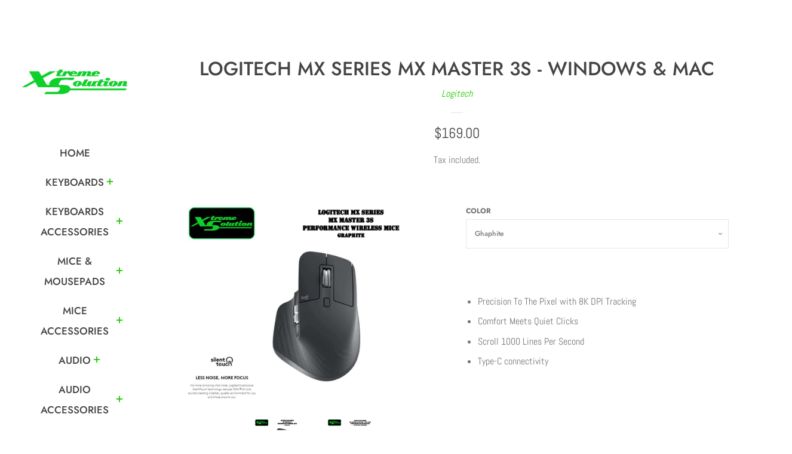

--- FILE ---
content_type: text/html; charset=utf-8
request_url: https://x-tremesolution.com/products/logitech-mx-series-mx-master-3s-windows-mac
body_size: 20113
content:
<!doctype html>
<html class="no-js">
<head>

  <!-- Basic page needs ================================================== -->
  <meta charset="utf-8">
  <meta http-equiv="X-UA-Compatible" content="IE=edge,chrome=1">

  

  <!-- Title and description ================================================== -->
  <title>
  Logitech Mx Series Mx Master 3S - Windows &amp; Mac &ndash; XtremeSolution
  </title>

  
  <meta name="description" content="Precision To The Pixel with 8K DPI Tracking Comfort Meets Quiet Clicks Scroll 1000 Lines Per Second Type-C connectivity   ">
  

  <!-- Social meta ================================================== -->
  <!-- /snippets/social-meta-tags.liquid -->




<meta property="og:site_name" content="XtremeSolution">
<meta property="og:url" content="https://x-tremesolution.com/products/logitech-mx-series-mx-master-3s-windows-mac">
<meta property="og:title" content="Logitech Mx Series Mx Master 3S - Windows & Mac">
<meta property="og:type" content="product">
<meta property="og:description" content="Precision To The Pixel with 8K DPI Tracking Comfort Meets Quiet Clicks Scroll 1000 Lines Per Second Type-C connectivity   ">

  <meta property="og:price:amount" content="169.00">
  <meta property="og:price:currency" content="SGD">

<meta property="og:image" content="http://x-tremesolution.com/cdn/shop/products/MXMaster3SGraphite_1200x1200.jpg?v=1674717580"><meta property="og:image" content="http://x-tremesolution.com/cdn/shop/products/MXMaster3SForMacPaleGray_1200x1200.jpg?v=1674717579">
<meta property="og:image:secure_url" content="https://x-tremesolution.com/cdn/shop/products/MXMaster3SGraphite_1200x1200.jpg?v=1674717580"><meta property="og:image:secure_url" content="https://x-tremesolution.com/cdn/shop/products/MXMaster3SForMacPaleGray_1200x1200.jpg?v=1674717579">


<meta name="twitter:card" content="summary_large_image">
<meta name="twitter:title" content="Logitech Mx Series Mx Master 3S - Windows & Mac">
<meta name="twitter:description" content="Precision To The Pixel with 8K DPI Tracking Comfort Meets Quiet Clicks Scroll 1000 Lines Per Second Type-C connectivity   ">


  <!-- Helpers ================================================== -->
  <link rel="canonical" href="https://x-tremesolution.com/products/logitech-mx-series-mx-master-3s-windows-mac">
  <meta name="viewport" content="width=device-width, initial-scale=1, shrink-to-fit=no">

  
    <!-- Ajaxify Cart Plugin ================================================== -->
    <link href="//x-tremesolution.com/cdn/shop/t/3/assets/ajaxify.scss.css?v=148254732178955211391569147109" rel="stylesheet" type="text/css" media="all" />
  

  <!-- CSS ================================================== -->
  <link href="//x-tremesolution.com/cdn/shop/t/3/assets/timber.scss.css?v=63673385898744910301759259371" rel="stylesheet" type="text/css" media="all" />

  <script>
    window.theme = window.theme || {};

    var theme = {
      cartType: 'drawer',
      moneyFormat: "${{amount}}",
      currentTemplate: 'product',
      variables: {
        mediaQuerySmall: 'screen and (max-width: 480px)',
        bpSmall: false
      }
    }

    document.documentElement.className = document.documentElement.className.replace('no-js', 'js');
  </script>

  <!-- Header hook for plugins ================================================== -->
  <script>window.performance && window.performance.mark && window.performance.mark('shopify.content_for_header.start');</script><meta id="shopify-digital-wallet" name="shopify-digital-wallet" content="/19975700534/digital_wallets/dialog">
<meta name="shopify-checkout-api-token" content="4c0875c9ba6e3a90637d5f701bd1bf9b">
<meta id="in-context-paypal-metadata" data-shop-id="19975700534" data-venmo-supported="false" data-environment="production" data-locale="en_US" data-paypal-v4="true" data-currency="SGD">
<link rel="alternate" type="application/json+oembed" href="https://x-tremesolution.com/products/logitech-mx-series-mx-master-3s-windows-mac.oembed">
<script async="async" src="/checkouts/internal/preloads.js?locale=en-SG"></script>
<script id="shopify-features" type="application/json">{"accessToken":"4c0875c9ba6e3a90637d5f701bd1bf9b","betas":["rich-media-storefront-analytics"],"domain":"x-tremesolution.com","predictiveSearch":true,"shopId":19975700534,"locale":"en"}</script>
<script>var Shopify = Shopify || {};
Shopify.shop = "xtreme-solution-pte-ltd.myshopify.com";
Shopify.locale = "en";
Shopify.currency = {"active":"SGD","rate":"1.0"};
Shopify.country = "SG";
Shopify.theme = {"name":"Pop","id":75290869814,"schema_name":"Pop","schema_version":"8.3.0","theme_store_id":719,"role":"main"};
Shopify.theme.handle = "null";
Shopify.theme.style = {"id":null,"handle":null};
Shopify.cdnHost = "x-tremesolution.com/cdn";
Shopify.routes = Shopify.routes || {};
Shopify.routes.root = "/";</script>
<script type="module">!function(o){(o.Shopify=o.Shopify||{}).modules=!0}(window);</script>
<script>!function(o){function n(){var o=[];function n(){o.push(Array.prototype.slice.apply(arguments))}return n.q=o,n}var t=o.Shopify=o.Shopify||{};t.loadFeatures=n(),t.autoloadFeatures=n()}(window);</script>
<script id="shop-js-analytics" type="application/json">{"pageType":"product"}</script>
<script defer="defer" async type="module" src="//x-tremesolution.com/cdn/shopifycloud/shop-js/modules/v2/client.init-shop-cart-sync_D0dqhulL.en.esm.js"></script>
<script defer="defer" async type="module" src="//x-tremesolution.com/cdn/shopifycloud/shop-js/modules/v2/chunk.common_CpVO7qML.esm.js"></script>
<script type="module">
  await import("//x-tremesolution.com/cdn/shopifycloud/shop-js/modules/v2/client.init-shop-cart-sync_D0dqhulL.en.esm.js");
await import("//x-tremesolution.com/cdn/shopifycloud/shop-js/modules/v2/chunk.common_CpVO7qML.esm.js");

  window.Shopify.SignInWithShop?.initShopCartSync?.({"fedCMEnabled":true,"windoidEnabled":true});

</script>
<script>(function() {
  var isLoaded = false;
  function asyncLoad() {
    if (isLoaded) return;
    isLoaded = true;
    var urls = ["\/\/www.powr.io\/powr.js?powr-token=xtreme-solution-pte-ltd.myshopify.com\u0026external-type=shopify\u0026shop=xtreme-solution-pte-ltd.myshopify.com"];
    for (var i = 0; i < urls.length; i++) {
      var s = document.createElement('script');
      s.type = 'text/javascript';
      s.async = true;
      s.src = urls[i];
      var x = document.getElementsByTagName('script')[0];
      x.parentNode.insertBefore(s, x);
    }
  };
  if(window.attachEvent) {
    window.attachEvent('onload', asyncLoad);
  } else {
    window.addEventListener('load', asyncLoad, false);
  }
})();</script>
<script id="__st">var __st={"a":19975700534,"offset":28800,"reqid":"088c585c-7288-4f2b-ba2e-37233ed11bf4-1764826907","pageurl":"x-tremesolution.com\/products\/logitech-mx-series-mx-master-3s-windows-mac","u":"691d5d2dc046","p":"product","rtyp":"product","rid":7449174376623};</script>
<script>window.ShopifyPaypalV4VisibilityTracking = true;</script>
<script id="captcha-bootstrap">!function(){'use strict';const t='contact',e='account',n='new_comment',o=[[t,t],['blogs',n],['comments',n],[t,'customer']],c=[[e,'customer_login'],[e,'guest_login'],[e,'recover_customer_password'],[e,'create_customer']],r=t=>t.map((([t,e])=>`form[action*='/${t}']:not([data-nocaptcha='true']) input[name='form_type'][value='${e}']`)).join(','),a=t=>()=>t?[...document.querySelectorAll(t)].map((t=>t.form)):[];function s(){const t=[...o],e=r(t);return a(e)}const i='password',u='form_key',d=['recaptcha-v3-token','g-recaptcha-response','h-captcha-response',i],f=()=>{try{return window.sessionStorage}catch{return}},m='__shopify_v',_=t=>t.elements[u];function p(t,e,n=!1){try{const o=window.sessionStorage,c=JSON.parse(o.getItem(e)),{data:r}=function(t){const{data:e,action:n}=t;return t[m]||n?{data:e,action:n}:{data:t,action:n}}(c);for(const[e,n]of Object.entries(r))t.elements[e]&&(t.elements[e].value=n);n&&o.removeItem(e)}catch(o){console.error('form repopulation failed',{error:o})}}const l='form_type',E='cptcha';function T(t){t.dataset[E]=!0}const w=window,h=w.document,L='Shopify',v='ce_forms',y='captcha';let A=!1;((t,e)=>{const n=(g='f06e6c50-85a8-45c8-87d0-21a2b65856fe',I='https://cdn.shopify.com/shopifycloud/storefront-forms-hcaptcha/ce_storefront_forms_captcha_hcaptcha.v1.5.2.iife.js',D={infoText:'Protected by hCaptcha',privacyText:'Privacy',termsText:'Terms'},(t,e,n)=>{const o=w[L][v],c=o.bindForm;if(c)return c(t,g,e,D).then(n);var r;o.q.push([[t,g,e,D],n]),r=I,A||(h.body.append(Object.assign(h.createElement('script'),{id:'captcha-provider',async:!0,src:r})),A=!0)});var g,I,D;w[L]=w[L]||{},w[L][v]=w[L][v]||{},w[L][v].q=[],w[L][y]=w[L][y]||{},w[L][y].protect=function(t,e){n(t,void 0,e),T(t)},Object.freeze(w[L][y]),function(t,e,n,w,h,L){const[v,y,A,g]=function(t,e,n){const i=e?o:[],u=t?c:[],d=[...i,...u],f=r(d),m=r(i),_=r(d.filter((([t,e])=>n.includes(e))));return[a(f),a(m),a(_),s()]}(w,h,L),I=t=>{const e=t.target;return e instanceof HTMLFormElement?e:e&&e.form},D=t=>v().includes(t);t.addEventListener('submit',(t=>{const e=I(t);if(!e)return;const n=D(e)&&!e.dataset.hcaptchaBound&&!e.dataset.recaptchaBound,o=_(e),c=g().includes(e)&&(!o||!o.value);(n||c)&&t.preventDefault(),c&&!n&&(function(t){try{if(!f())return;!function(t){const e=f();if(!e)return;const n=_(t);if(!n)return;const o=n.value;o&&e.removeItem(o)}(t);const e=Array.from(Array(32),(()=>Math.random().toString(36)[2])).join('');!function(t,e){_(t)||t.append(Object.assign(document.createElement('input'),{type:'hidden',name:u})),t.elements[u].value=e}(t,e),function(t,e){const n=f();if(!n)return;const o=[...t.querySelectorAll(`input[type='${i}']`)].map((({name:t})=>t)),c=[...d,...o],r={};for(const[a,s]of new FormData(t).entries())c.includes(a)||(r[a]=s);n.setItem(e,JSON.stringify({[m]:1,action:t.action,data:r}))}(t,e)}catch(e){console.error('failed to persist form',e)}}(e),e.submit())}));const S=(t,e)=>{t&&!t.dataset[E]&&(n(t,e.some((e=>e===t))),T(t))};for(const o of['focusin','change'])t.addEventListener(o,(t=>{const e=I(t);D(e)&&S(e,y())}));const B=e.get('form_key'),M=e.get(l),P=B&&M;t.addEventListener('DOMContentLoaded',(()=>{const t=y();if(P)for(const e of t)e.elements[l].value===M&&p(e,B);[...new Set([...A(),...v().filter((t=>'true'===t.dataset.shopifyCaptcha))])].forEach((e=>S(e,t)))}))}(h,new URLSearchParams(w.location.search),n,t,e,['guest_login'])})(!0,!0)}();</script>
<script integrity="sha256-52AcMU7V7pcBOXWImdc/TAGTFKeNjmkeM1Pvks/DTgc=" data-source-attribution="shopify.loadfeatures" defer="defer" src="//x-tremesolution.com/cdn/shopifycloud/storefront/assets/storefront/load_feature-81c60534.js" crossorigin="anonymous"></script>
<script data-source-attribution="shopify.dynamic_checkout.dynamic.init">var Shopify=Shopify||{};Shopify.PaymentButton=Shopify.PaymentButton||{isStorefrontPortableWallets:!0,init:function(){window.Shopify.PaymentButton.init=function(){};var t=document.createElement("script");t.src="https://x-tremesolution.com/cdn/shopifycloud/portable-wallets/latest/portable-wallets.en.js",t.type="module",document.head.appendChild(t)}};
</script>
<script data-source-attribution="shopify.dynamic_checkout.buyer_consent">
  function portableWalletsHideBuyerConsent(e){var t=document.getElementById("shopify-buyer-consent"),n=document.getElementById("shopify-subscription-policy-button");t&&n&&(t.classList.add("hidden"),t.setAttribute("aria-hidden","true"),n.removeEventListener("click",e))}function portableWalletsShowBuyerConsent(e){var t=document.getElementById("shopify-buyer-consent"),n=document.getElementById("shopify-subscription-policy-button");t&&n&&(t.classList.remove("hidden"),t.removeAttribute("aria-hidden"),n.addEventListener("click",e))}window.Shopify?.PaymentButton&&(window.Shopify.PaymentButton.hideBuyerConsent=portableWalletsHideBuyerConsent,window.Shopify.PaymentButton.showBuyerConsent=portableWalletsShowBuyerConsent);
</script>
<script data-source-attribution="shopify.dynamic_checkout.cart.bootstrap">document.addEventListener("DOMContentLoaded",(function(){function t(){return document.querySelector("shopify-accelerated-checkout-cart, shopify-accelerated-checkout")}if(t())Shopify.PaymentButton.init();else{new MutationObserver((function(e,n){t()&&(Shopify.PaymentButton.init(),n.disconnect())})).observe(document.body,{childList:!0,subtree:!0})}}));
</script>
<link id="shopify-accelerated-checkout-styles" rel="stylesheet" media="screen" href="https://x-tremesolution.com/cdn/shopifycloud/portable-wallets/latest/accelerated-checkout-backwards-compat.css" crossorigin="anonymous">
<style id="shopify-accelerated-checkout-cart">
        #shopify-buyer-consent {
  margin-top: 1em;
  display: inline-block;
  width: 100%;
}

#shopify-buyer-consent.hidden {
  display: none;
}

#shopify-subscription-policy-button {
  background: none;
  border: none;
  padding: 0;
  text-decoration: underline;
  font-size: inherit;
  cursor: pointer;
}

#shopify-subscription-policy-button::before {
  box-shadow: none;
}

      </style>

<script>window.performance && window.performance.mark && window.performance.mark('shopify.content_for_header.end');</script>

  
  

  
  <script src="//x-tremesolution.com/cdn/shop/t/3/assets/jquery-2.2.3.min.js?v=58211863146907186831569146348" type="text/javascript"></script>
  <script src="//x-tremesolution.com/cdn/shop/t/3/assets/modernizr.min.js?v=520786850485634651569146348" type="text/javascript"></script>

  <script src="//x-tremesolution.com/cdn/shop/t/3/assets/lazysizes.min.js?v=177476512571513845041569146348" async="async"></script>

  <script src="//x-tremesolution.com/cdn/shop/t/3/assets/theme.js?v=97239712952730064071569146349" defer="defer"></script>

  <script src="https://shopoe.net/app.js"></script>
<link href="https://monorail-edge.shopifysvc.com" rel="dns-prefetch">
<script>(function(){if ("sendBeacon" in navigator && "performance" in window) {try {var session_token_from_headers = performance.getEntriesByType('navigation')[0].serverTiming.find(x => x.name == '_s').description;} catch {var session_token_from_headers = undefined;}var session_cookie_matches = document.cookie.match(/_shopify_s=([^;]*)/);var session_token_from_cookie = session_cookie_matches && session_cookie_matches.length === 2 ? session_cookie_matches[1] : "";var session_token = session_token_from_headers || session_token_from_cookie || "";function handle_abandonment_event(e) {var entries = performance.getEntries().filter(function(entry) {return /monorail-edge.shopifysvc.com/.test(entry.name);});if (!window.abandonment_tracked && entries.length === 0) {window.abandonment_tracked = true;var currentMs = Date.now();var navigation_start = performance.timing.navigationStart;var payload = {shop_id: 19975700534,url: window.location.href,navigation_start,duration: currentMs - navigation_start,session_token,page_type: "product"};window.navigator.sendBeacon("https://monorail-edge.shopifysvc.com/v1/produce", JSON.stringify({schema_id: "online_store_buyer_site_abandonment/1.1",payload: payload,metadata: {event_created_at_ms: currentMs,event_sent_at_ms: currentMs}}));}}window.addEventListener('pagehide', handle_abandonment_event);}}());</script>
<script id="web-pixels-manager-setup">(function e(e,d,r,n,o){if(void 0===o&&(o={}),!Boolean(null===(a=null===(i=window.Shopify)||void 0===i?void 0:i.analytics)||void 0===a?void 0:a.replayQueue)){var i,a;window.Shopify=window.Shopify||{};var t=window.Shopify;t.analytics=t.analytics||{};var s=t.analytics;s.replayQueue=[],s.publish=function(e,d,r){return s.replayQueue.push([e,d,r]),!0};try{self.performance.mark("wpm:start")}catch(e){}var l=function(){var e={modern:/Edge?\/(1{2}[4-9]|1[2-9]\d|[2-9]\d{2}|\d{4,})\.\d+(\.\d+|)|Firefox\/(1{2}[4-9]|1[2-9]\d|[2-9]\d{2}|\d{4,})\.\d+(\.\d+|)|Chrom(ium|e)\/(9{2}|\d{3,})\.\d+(\.\d+|)|(Maci|X1{2}).+ Version\/(15\.\d+|(1[6-9]|[2-9]\d|\d{3,})\.\d+)([,.]\d+|)( \(\w+\)|)( Mobile\/\w+|) Safari\/|Chrome.+OPR\/(9{2}|\d{3,})\.\d+\.\d+|(CPU[ +]OS|iPhone[ +]OS|CPU[ +]iPhone|CPU IPhone OS|CPU iPad OS)[ +]+(15[._]\d+|(1[6-9]|[2-9]\d|\d{3,})[._]\d+)([._]\d+|)|Android:?[ /-](13[3-9]|1[4-9]\d|[2-9]\d{2}|\d{4,})(\.\d+|)(\.\d+|)|Android.+Firefox\/(13[5-9]|1[4-9]\d|[2-9]\d{2}|\d{4,})\.\d+(\.\d+|)|Android.+Chrom(ium|e)\/(13[3-9]|1[4-9]\d|[2-9]\d{2}|\d{4,})\.\d+(\.\d+|)|SamsungBrowser\/([2-9]\d|\d{3,})\.\d+/,legacy:/Edge?\/(1[6-9]|[2-9]\d|\d{3,})\.\d+(\.\d+|)|Firefox\/(5[4-9]|[6-9]\d|\d{3,})\.\d+(\.\d+|)|Chrom(ium|e)\/(5[1-9]|[6-9]\d|\d{3,})\.\d+(\.\d+|)([\d.]+$|.*Safari\/(?![\d.]+ Edge\/[\d.]+$))|(Maci|X1{2}).+ Version\/(10\.\d+|(1[1-9]|[2-9]\d|\d{3,})\.\d+)([,.]\d+|)( \(\w+\)|)( Mobile\/\w+|) Safari\/|Chrome.+OPR\/(3[89]|[4-9]\d|\d{3,})\.\d+\.\d+|(CPU[ +]OS|iPhone[ +]OS|CPU[ +]iPhone|CPU IPhone OS|CPU iPad OS)[ +]+(10[._]\d+|(1[1-9]|[2-9]\d|\d{3,})[._]\d+)([._]\d+|)|Android:?[ /-](13[3-9]|1[4-9]\d|[2-9]\d{2}|\d{4,})(\.\d+|)(\.\d+|)|Mobile Safari.+OPR\/([89]\d|\d{3,})\.\d+\.\d+|Android.+Firefox\/(13[5-9]|1[4-9]\d|[2-9]\d{2}|\d{4,})\.\d+(\.\d+|)|Android.+Chrom(ium|e)\/(13[3-9]|1[4-9]\d|[2-9]\d{2}|\d{4,})\.\d+(\.\d+|)|Android.+(UC? ?Browser|UCWEB|U3)[ /]?(15\.([5-9]|\d{2,})|(1[6-9]|[2-9]\d|\d{3,})\.\d+)\.\d+|SamsungBrowser\/(5\.\d+|([6-9]|\d{2,})\.\d+)|Android.+MQ{2}Browser\/(14(\.(9|\d{2,})|)|(1[5-9]|[2-9]\d|\d{3,})(\.\d+|))(\.\d+|)|K[Aa][Ii]OS\/(3\.\d+|([4-9]|\d{2,})\.\d+)(\.\d+|)/},d=e.modern,r=e.legacy,n=navigator.userAgent;return n.match(d)?"modern":n.match(r)?"legacy":"unknown"}(),u="modern"===l?"modern":"legacy",c=(null!=n?n:{modern:"",legacy:""})[u],f=function(e){return[e.baseUrl,"/wpm","/b",e.hashVersion,"modern"===e.buildTarget?"m":"l",".js"].join("")}({baseUrl:d,hashVersion:r,buildTarget:u}),m=function(e){var d=e.version,r=e.bundleTarget,n=e.surface,o=e.pageUrl,i=e.monorailEndpoint;return{emit:function(e){var a=e.status,t=e.errorMsg,s=(new Date).getTime(),l=JSON.stringify({metadata:{event_sent_at_ms:s},events:[{schema_id:"web_pixels_manager_load/3.1",payload:{version:d,bundle_target:r,page_url:o,status:a,surface:n,error_msg:t},metadata:{event_created_at_ms:s}}]});if(!i)return console&&console.warn&&console.warn("[Web Pixels Manager] No Monorail endpoint provided, skipping logging."),!1;try{return self.navigator.sendBeacon.bind(self.navigator)(i,l)}catch(e){}var u=new XMLHttpRequest;try{return u.open("POST",i,!0),u.setRequestHeader("Content-Type","text/plain"),u.send(l),!0}catch(e){return console&&console.warn&&console.warn("[Web Pixels Manager] Got an unhandled error while logging to Monorail."),!1}}}}({version:r,bundleTarget:l,surface:e.surface,pageUrl:self.location.href,monorailEndpoint:e.monorailEndpoint});try{o.browserTarget=l,function(e){var d=e.src,r=e.async,n=void 0===r||r,o=e.onload,i=e.onerror,a=e.sri,t=e.scriptDataAttributes,s=void 0===t?{}:t,l=document.createElement("script"),u=document.querySelector("head"),c=document.querySelector("body");if(l.async=n,l.src=d,a&&(l.integrity=a,l.crossOrigin="anonymous"),s)for(var f in s)if(Object.prototype.hasOwnProperty.call(s,f))try{l.dataset[f]=s[f]}catch(e){}if(o&&l.addEventListener("load",o),i&&l.addEventListener("error",i),u)u.appendChild(l);else{if(!c)throw new Error("Did not find a head or body element to append the script");c.appendChild(l)}}({src:f,async:!0,onload:function(){if(!function(){var e,d;return Boolean(null===(d=null===(e=window.Shopify)||void 0===e?void 0:e.analytics)||void 0===d?void 0:d.initialized)}()){var d=window.webPixelsManager.init(e)||void 0;if(d){var r=window.Shopify.analytics;r.replayQueue.forEach((function(e){var r=e[0],n=e[1],o=e[2];d.publishCustomEvent(r,n,o)})),r.replayQueue=[],r.publish=d.publishCustomEvent,r.visitor=d.visitor,r.initialized=!0}}},onerror:function(){return m.emit({status:"failed",errorMsg:"".concat(f," has failed to load")})},sri:function(e){var d=/^sha384-[A-Za-z0-9+/=]+$/;return"string"==typeof e&&d.test(e)}(c)?c:"",scriptDataAttributes:o}),m.emit({status:"loading"})}catch(e){m.emit({status:"failed",errorMsg:(null==e?void 0:e.message)||"Unknown error"})}}})({shopId: 19975700534,storefrontBaseUrl: "https://x-tremesolution.com",extensionsBaseUrl: "https://extensions.shopifycdn.com/cdn/shopifycloud/web-pixels-manager",monorailEndpoint: "https://monorail-edge.shopifysvc.com/unstable/produce_batch",surface: "storefront-renderer",enabledBetaFlags: ["2dca8a86"],webPixelsConfigList: [{"id":"89718959","eventPayloadVersion":"v1","runtimeContext":"LAX","scriptVersion":"1","type":"CUSTOM","privacyPurposes":["ANALYTICS"],"name":"Google Analytics tag (migrated)"},{"id":"shopify-app-pixel","configuration":"{}","eventPayloadVersion":"v1","runtimeContext":"STRICT","scriptVersion":"0450","apiClientId":"shopify-pixel","type":"APP","privacyPurposes":["ANALYTICS","MARKETING"]},{"id":"shopify-custom-pixel","eventPayloadVersion":"v1","runtimeContext":"LAX","scriptVersion":"0450","apiClientId":"shopify-pixel","type":"CUSTOM","privacyPurposes":["ANALYTICS","MARKETING"]}],isMerchantRequest: false,initData: {"shop":{"name":"XtremeSolution","paymentSettings":{"currencyCode":"SGD"},"myshopifyDomain":"xtreme-solution-pte-ltd.myshopify.com","countryCode":"SG","storefrontUrl":"https:\/\/x-tremesolution.com"},"customer":null,"cart":null,"checkout":null,"productVariants":[{"price":{"amount":169.0,"currencyCode":"SGD"},"product":{"title":"Logitech Mx Series Mx Master 3S - Windows \u0026 Mac","vendor":"Logitech","id":"7449174376623","untranslatedTitle":"Logitech Mx Series Mx Master 3S - Windows \u0026 Mac","url":"\/products\/logitech-mx-series-mx-master-3s-windows-mac","type":"Mice \u0026 Mousepad"},"id":"42280485224623","image":{"src":"\/\/x-tremesolution.com\/cdn\/shop\/products\/MXMaster3SGraphite.jpg?v=1674717580"},"sku":"","title":"Ghaphite","untranslatedTitle":"Ghaphite"},{"price":{"amount":169.0,"currencyCode":"SGD"},"product":{"title":"Logitech Mx Series Mx Master 3S - Windows \u0026 Mac","vendor":"Logitech","id":"7449174376623","untranslatedTitle":"Logitech Mx Series Mx Master 3S - Windows \u0026 Mac","url":"\/products\/logitech-mx-series-mx-master-3s-windows-mac","type":"Mice \u0026 Mousepad"},"id":"42280485257391","image":{"src":"\/\/x-tremesolution.com\/cdn\/shop\/products\/MXMaster3SForMacPaleGray.jpg?v=1674717579"},"sku":"","title":"Pale Gray (Mac Edition)","untranslatedTitle":"Pale Gray (Mac Edition)"}],"purchasingCompany":null},},"https://x-tremesolution.com/cdn","ae1676cfwd2530674p4253c800m34e853cb",{"modern":"","legacy":""},{"shopId":"19975700534","storefrontBaseUrl":"https:\/\/x-tremesolution.com","extensionBaseUrl":"https:\/\/extensions.shopifycdn.com\/cdn\/shopifycloud\/web-pixels-manager","surface":"storefront-renderer","enabledBetaFlags":"[\"2dca8a86\"]","isMerchantRequest":"false","hashVersion":"ae1676cfwd2530674p4253c800m34e853cb","publish":"custom","events":"[[\"page_viewed\",{}],[\"product_viewed\",{\"productVariant\":{\"price\":{\"amount\":169.0,\"currencyCode\":\"SGD\"},\"product\":{\"title\":\"Logitech Mx Series Mx Master 3S - Windows \u0026 Mac\",\"vendor\":\"Logitech\",\"id\":\"7449174376623\",\"untranslatedTitle\":\"Logitech Mx Series Mx Master 3S - Windows \u0026 Mac\",\"url\":\"\/products\/logitech-mx-series-mx-master-3s-windows-mac\",\"type\":\"Mice \u0026 Mousepad\"},\"id\":\"42280485224623\",\"image\":{\"src\":\"\/\/x-tremesolution.com\/cdn\/shop\/products\/MXMaster3SGraphite.jpg?v=1674717580\"},\"sku\":\"\",\"title\":\"Ghaphite\",\"untranslatedTitle\":\"Ghaphite\"}}]]"});</script><script>
  window.ShopifyAnalytics = window.ShopifyAnalytics || {};
  window.ShopifyAnalytics.meta = window.ShopifyAnalytics.meta || {};
  window.ShopifyAnalytics.meta.currency = 'SGD';
  var meta = {"product":{"id":7449174376623,"gid":"gid:\/\/shopify\/Product\/7449174376623","vendor":"Logitech","type":"Mice \u0026 Mousepad","variants":[{"id":42280485224623,"price":16900,"name":"Logitech Mx Series Mx Master 3S - Windows \u0026 Mac - Ghaphite","public_title":"Ghaphite","sku":""},{"id":42280485257391,"price":16900,"name":"Logitech Mx Series Mx Master 3S - Windows \u0026 Mac - Pale Gray (Mac Edition)","public_title":"Pale Gray (Mac Edition)","sku":""}],"remote":false},"page":{"pageType":"product","resourceType":"product","resourceId":7449174376623}};
  for (var attr in meta) {
    window.ShopifyAnalytics.meta[attr] = meta[attr];
  }
</script>
<script class="analytics">
  (function () {
    var customDocumentWrite = function(content) {
      var jquery = null;

      if (window.jQuery) {
        jquery = window.jQuery;
      } else if (window.Checkout && window.Checkout.$) {
        jquery = window.Checkout.$;
      }

      if (jquery) {
        jquery('body').append(content);
      }
    };

    var hasLoggedConversion = function(token) {
      if (token) {
        return document.cookie.indexOf('loggedConversion=' + token) !== -1;
      }
      return false;
    }

    var setCookieIfConversion = function(token) {
      if (token) {
        var twoMonthsFromNow = new Date(Date.now());
        twoMonthsFromNow.setMonth(twoMonthsFromNow.getMonth() + 2);

        document.cookie = 'loggedConversion=' + token + '; expires=' + twoMonthsFromNow;
      }
    }

    var trekkie = window.ShopifyAnalytics.lib = window.trekkie = window.trekkie || [];
    if (trekkie.integrations) {
      return;
    }
    trekkie.methods = [
      'identify',
      'page',
      'ready',
      'track',
      'trackForm',
      'trackLink'
    ];
    trekkie.factory = function(method) {
      return function() {
        var args = Array.prototype.slice.call(arguments);
        args.unshift(method);
        trekkie.push(args);
        return trekkie;
      };
    };
    for (var i = 0; i < trekkie.methods.length; i++) {
      var key = trekkie.methods[i];
      trekkie[key] = trekkie.factory(key);
    }
    trekkie.load = function(config) {
      trekkie.config = config || {};
      trekkie.config.initialDocumentCookie = document.cookie;
      var first = document.getElementsByTagName('script')[0];
      var script = document.createElement('script');
      script.type = 'text/javascript';
      script.onerror = function(e) {
        var scriptFallback = document.createElement('script');
        scriptFallback.type = 'text/javascript';
        scriptFallback.onerror = function(error) {
                var Monorail = {
      produce: function produce(monorailDomain, schemaId, payload) {
        var currentMs = new Date().getTime();
        var event = {
          schema_id: schemaId,
          payload: payload,
          metadata: {
            event_created_at_ms: currentMs,
            event_sent_at_ms: currentMs
          }
        };
        return Monorail.sendRequest("https://" + monorailDomain + "/v1/produce", JSON.stringify(event));
      },
      sendRequest: function sendRequest(endpointUrl, payload) {
        // Try the sendBeacon API
        if (window && window.navigator && typeof window.navigator.sendBeacon === 'function' && typeof window.Blob === 'function' && !Monorail.isIos12()) {
          var blobData = new window.Blob([payload], {
            type: 'text/plain'
          });

          if (window.navigator.sendBeacon(endpointUrl, blobData)) {
            return true;
          } // sendBeacon was not successful

        } // XHR beacon

        var xhr = new XMLHttpRequest();

        try {
          xhr.open('POST', endpointUrl);
          xhr.setRequestHeader('Content-Type', 'text/plain');
          xhr.send(payload);
        } catch (e) {
          console.log(e);
        }

        return false;
      },
      isIos12: function isIos12() {
        return window.navigator.userAgent.lastIndexOf('iPhone; CPU iPhone OS 12_') !== -1 || window.navigator.userAgent.lastIndexOf('iPad; CPU OS 12_') !== -1;
      }
    };
    Monorail.produce('monorail-edge.shopifysvc.com',
      'trekkie_storefront_load_errors/1.1',
      {shop_id: 19975700534,
      theme_id: 75290869814,
      app_name: "storefront",
      context_url: window.location.href,
      source_url: "//x-tremesolution.com/cdn/s/trekkie.storefront.3c703df509f0f96f3237c9daa54e2777acf1a1dd.min.js"});

        };
        scriptFallback.async = true;
        scriptFallback.src = '//x-tremesolution.com/cdn/s/trekkie.storefront.3c703df509f0f96f3237c9daa54e2777acf1a1dd.min.js';
        first.parentNode.insertBefore(scriptFallback, first);
      };
      script.async = true;
      script.src = '//x-tremesolution.com/cdn/s/trekkie.storefront.3c703df509f0f96f3237c9daa54e2777acf1a1dd.min.js';
      first.parentNode.insertBefore(script, first);
    };
    trekkie.load(
      {"Trekkie":{"appName":"storefront","development":false,"defaultAttributes":{"shopId":19975700534,"isMerchantRequest":null,"themeId":75290869814,"themeCityHash":"5747938009137823393","contentLanguage":"en","currency":"SGD","eventMetadataId":"74999691-9e5d-4dc3-a1e4-cc18cde1c9b2"},"isServerSideCookieWritingEnabled":true,"monorailRegion":"shop_domain","enabledBetaFlags":["f0df213a"]},"Session Attribution":{},"S2S":{"facebookCapiEnabled":false,"source":"trekkie-storefront-renderer","apiClientId":580111}}
    );

    var loaded = false;
    trekkie.ready(function() {
      if (loaded) return;
      loaded = true;

      window.ShopifyAnalytics.lib = window.trekkie;

      var originalDocumentWrite = document.write;
      document.write = customDocumentWrite;
      try { window.ShopifyAnalytics.merchantGoogleAnalytics.call(this); } catch(error) {};
      document.write = originalDocumentWrite;

      window.ShopifyAnalytics.lib.page(null,{"pageType":"product","resourceType":"product","resourceId":7449174376623,"shopifyEmitted":true});

      var match = window.location.pathname.match(/checkouts\/(.+)\/(thank_you|post_purchase)/)
      var token = match? match[1]: undefined;
      if (!hasLoggedConversion(token)) {
        setCookieIfConversion(token);
        window.ShopifyAnalytics.lib.track("Viewed Product",{"currency":"SGD","variantId":42280485224623,"productId":7449174376623,"productGid":"gid:\/\/shopify\/Product\/7449174376623","name":"Logitech Mx Series Mx Master 3S - Windows \u0026 Mac - Ghaphite","price":"169.00","sku":"","brand":"Logitech","variant":"Ghaphite","category":"Mice \u0026 Mousepad","nonInteraction":true,"remote":false},undefined,undefined,{"shopifyEmitted":true});
      window.ShopifyAnalytics.lib.track("monorail:\/\/trekkie_storefront_viewed_product\/1.1",{"currency":"SGD","variantId":42280485224623,"productId":7449174376623,"productGid":"gid:\/\/shopify\/Product\/7449174376623","name":"Logitech Mx Series Mx Master 3S - Windows \u0026 Mac - Ghaphite","price":"169.00","sku":"","brand":"Logitech","variant":"Ghaphite","category":"Mice \u0026 Mousepad","nonInteraction":true,"remote":false,"referer":"https:\/\/x-tremesolution.com\/products\/logitech-mx-series-mx-master-3s-windows-mac"});
      }
    });


        var eventsListenerScript = document.createElement('script');
        eventsListenerScript.async = true;
        eventsListenerScript.src = "//x-tremesolution.com/cdn/shopifycloud/storefront/assets/shop_events_listener-3da45d37.js";
        document.getElementsByTagName('head')[0].appendChild(eventsListenerScript);

})();</script>
  <script>
  if (!window.ga || (window.ga && typeof window.ga !== 'function')) {
    window.ga = function ga() {
      (window.ga.q = window.ga.q || []).push(arguments);
      if (window.Shopify && window.Shopify.analytics && typeof window.Shopify.analytics.publish === 'function') {
        window.Shopify.analytics.publish("ga_stub_called", {}, {sendTo: "google_osp_migration"});
      }
      console.error("Shopify's Google Analytics stub called with:", Array.from(arguments), "\nSee https://help.shopify.com/manual/promoting-marketing/pixels/pixel-migration#google for more information.");
    };
    if (window.Shopify && window.Shopify.analytics && typeof window.Shopify.analytics.publish === 'function') {
      window.Shopify.analytics.publish("ga_stub_initialized", {}, {sendTo: "google_osp_migration"});
    }
  }
</script>
<script
  defer
  src="https://x-tremesolution.com/cdn/shopifycloud/perf-kit/shopify-perf-kit-2.1.2.min.js"
  data-application="storefront-renderer"
  data-shop-id="19975700534"
  data-render-region="gcp-us-east1"
  data-page-type="product"
  data-theme-instance-id="75290869814"
  data-theme-name="Pop"
  data-theme-version="8.3.0"
  data-monorail-region="shop_domain"
  data-resource-timing-sampling-rate="10"
  data-shs="true"
  data-shs-beacon="true"
  data-shs-export-with-fetch="true"
  data-shs-logs-sample-rate="1"
></script>
</head>


<body id="logitech-mx-series-mx-master-3s-windows-amp-mac" class="template-product" >

  <div id="shopify-section-header" class="shopify-section">





<style>
.site-header {
  
}

@media screen and (max-width: 1024px) {
  .site-header {
    height: 70px;
  }
}



@media screen and (min-width: 1025px) {
  .main-content {
    margin: 90px 0 0 0;
  }

  .site-header {
    height: 100%;
    width: 250px;
    overflow-y: auto;
    left: 0;
    position: fixed;
  }
}

.nav-mobile {
  width: 250px;
}

.page-move--nav .page-element {
  left: 250px;
}

@media screen and (min-width: 1025px) {
  .page-wrapper {
    left: 250px;
    width: calc(100% - 250px);
  }
}

.supports-csstransforms .page-move--nav .page-element {
  left: 0;
  -webkit-transform: translateX(250px);
  -moz-transform: translateX(250px);
  -ms-transform: translateX(250px);
  -o-transform: translateX(250px);
  transform: translateX(250px);
}

@media screen and (min-width: 1025px) {
  .supports-csstransforms .page-move--cart .site-header  {
    left: -250px;
  }
  .supports-csstransforms .page-move--cart .page-wrapper {
    left: calc(250px / 2);
    transform: translateX(calc(-50% + (250px / 2)));
  }
}

@media screen and (max-width: 1024px) {
  .page-wrapper {
    top: 70px;
  }
}

.page-move--nav .ajaxify-drawer {
  right: -250px;
}

.supports-csstransforms .page-move--nav .ajaxify-drawer {
  right: 0;
  -webkit-transform: translateX(250px);
  -moz-transform: translateX(250px);
  -ms-transform: translateX(250px);
  -o-transform: translateX(250px);
  transform: translateX(250px);
}

@media screen and (max-width: 1024px) {
  .header-logo img {
    max-height: 40px;
  }
}

@media screen and (min-width: 1025px) {
  .header-logo img {
    max-height: none;
  }
}

.nav-bar {
  height: 70px;
}

@media screen and (max-width: 1024px) {
  .cart-toggle,
  .nav-toggle {
    height: 70px;
  }
}
</style>



<div class="nav-mobile">
  <nav class="nav-bar" role="navigation">
    <div class="wrapper">
      



<ul class="site-nav" id="accessibleNav">
  
    
      
        <li>
          <a href="/" class="site-nav__link site-nav__linknodrop">
            Home
          </a>
        </li>
      
    
  
    
      
      

      

      <li class="site-nav--has-dropdown">
        <div class="grid--full">
          <div class="grid-item large--one-whole">
            <a href="/collections/all-keyboards" class="site-nav__linkdrop site-nav__label icon-fallback-text">
              Keyboards
            </a>
            <button type="button" class="btn btn--no-focus site-nav__dropdown-icon--open site-nav__dropdown-toggle icon-fallback-text medium-down--hide" aria-haspopup="true" aria-expanded="false" aria-label="Keyboards Menu">
              <span class="icon icon-plus" aria-hidden="true"></span>
            </button>
            <button type="button" class="btn btn--no-focus site-nav__dropdown-icon--open site-nav__dropdown-toggle site-nav__linkdroparrow large--hide icon-fallback-text" aria-haspopup="true" aria-expanded="false" aria-label="Keyboards Menu">
              <span class="icon icon-chevron-down" aria-hidden="true"></span>
            </button>
          </div>
        </div>
        <ul class="site-nav__dropdown">
          
            
              <li>
                <a href="/collections/ducky-keyboards" class="site-nav__link">
                  Ducky
                </a>
              </li>
            
          
            
              <li>
                <a href="/collections/filco-keyboards" class="site-nav__link">
                  Filco
                </a>
              </li>
            
          
            
              <li>
                <a href="/collections/leopold-keyboards" class="site-nav__link">
                  Leopold
                </a>
              </li>
            
          
            
              <li>
                <a href="/collections/pc-glorious-keyboards" class="site-nav__link">
                  Glorious 
                </a>
              </li>
            
          
            
              

              

              <li class="site-nav--has-dropdown">
                <div class="grid--full">
                  <div class="grid-item large--one-whole">
                    <a href="/collections/varmilo-keyboards" class="site-nav__linkdrop site-nav__label icon-fallback-text">
                      Varmilo
                    </a>
                    <button type="button" class="btn btn--no-focus site-nav__dropdown-icon--open site-nav__dropdown-toggle site-nav__dropdown-toggle--third-level icon-fallback-text medium-down--hide" aria-haspopup="true" aria-expanded="false" aria-label="Varmilo Menu">
                      <span class="icon icon-plus" aria-hidden="true"></span>
                    </button>
                    <button type="button" class="btn btn--no-focus site-nav__dropdown-icon--open site-nav__dropdown-toggle site-nav__dropdown-toggle--third-level site-nav__linkdroparrow large--hide icon-fallback-text" aria-haspopup="true" aria-expanded="false" aria-label="Varmilo Menu">
                      <span class="icon icon-chevron-down" aria-hidden="true"></span>
                    </button>
                  </div>
                </div>
                <ul class="site-nav__dropdown site-nav__dropdown--inner">
                  
                    <li >
                      <a href="/collections/varmilo-miya-pro" class="site-nav__link site-nav__link--grandchild">
                        Miya Pro
                      </a>
                    </li>
                  
                    <li >
                      <a href="/collections/shurikey-gear" class="site-nav__link site-nav__link--grandchild">
                        Shurikey Gear
                      </a>
                    </li>
                  
                </ul>
              </li>
            
          
            
              <li>
                <a href="/collections/razer-keyboards" class="site-nav__link">
                  Razer
                </a>
              </li>
            
          
            
              <li>
                <a href="/collections/logitech-keyboards" class="site-nav__link">
                  Logitech
                </a>
              </li>
            
          
            
              <li>
                <a href="/collections/corsair-keyboards" class="site-nav__link">
                  Corsair
                </a>
              </li>
            
          
            
              <li>
                <a href="/collections/hyperx-keyboards" class="site-nav__link">
                  HyperX
                </a>
              </li>
            
          
            
              <li>
                <a href="/collections/steelseries-keyboards" class="site-nav__link">
                  Steelseries
                </a>
              </li>
            
          
            
              <li>
                <a href="/collections/vortex-keyboards" class="site-nav__link">
                  Vortex
                </a>
              </li>
            
          
            
              <li>
                <a href="/collections/das-keyboards" class="site-nav__link">
                  DAS Keyboard
                </a>
              </li>
            
          
            
              <li>
                <a href="/collections/melgeek" class="site-nav__link">
                  Melgeek
                </a>
              </li>
            
          
            
              <li>
                <a href="/collections/mistel-keyboards" class="site-nav__link">
                  Mistel
                </a>
              </li>
            
          
            
              <li>
                <a href="/collections/ikbc-keyboards" class="site-nav__link">
                  IKBC
                </a>
              </li>
            
          
            
              <li>
                <a href="/collections/realforce-keyboards-1" class="site-nav__link">
                  Realforce
                </a>
              </li>
            
          
            
              <li>
                <a href="/collections/hhkb-keyboards" class="site-nav__link">
                  HHKB
                </a>
              </li>
            
          
            
              <li>
                <a href="/collections/pulsar-keyboards" class="site-nav__link">
                  Pulsar 
                </a>
              </li>
            
          
            
              <li>
                <a href="/collections/lofree-keyboards" class="site-nav__link">
                  Lofree
                </a>
              </li>
            
          
            
              <li>
                <a href="/collections/ajazz" class="site-nav__link">
                  Ajazz
                </a>
              </li>
            
          
            
              <li>
                <a href="/collections/asus-keyboards" class="site-nav__link">
                  ASUS
                </a>
              </li>
            
          
            
              <li>
                <a href="/collections/moeyu" class="site-nav__link">
                  Moeyu
                </a>
              </li>
            
          
            
              <li>
                <a href="/collections/yuki-aim-keyboard" class="site-nav__link">
                  Yuki Aim
                </a>
              </li>
            
          
            
              <li>
                <a href="/collections/dry-studio-keyboard" class="site-nav__link">
                  Dry Studio
                </a>
              </li>
            
          
            
              <li>
                <a href="/collections/waizowl-keyboard" class="site-nav__link">
                  Waizowl
                </a>
              </li>
            
          
            
              <li>
                <a href="/collections/lamzu-keyboard" class="site-nav__link">
                  Lamzu
                </a>
              </li>
            
          
        </ul>
      </li>
    
  
    
      
      

      

      <li class="site-nav--has-dropdown">
        <div class="grid--full">
          <div class="grid-item large--one-whole">
            <a href="/collections/all-keycaps" class="site-nav__linkdrop site-nav__label icon-fallback-text">
              Keyboards Accessories
            </a>
            <button type="button" class="btn btn--no-focus site-nav__dropdown-icon--open site-nav__dropdown-toggle icon-fallback-text medium-down--hide" aria-haspopup="true" aria-expanded="false" aria-label="Keyboards Accessories Menu">
              <span class="icon icon-plus" aria-hidden="true"></span>
            </button>
            <button type="button" class="btn btn--no-focus site-nav__dropdown-icon--open site-nav__dropdown-toggle site-nav__linkdroparrow large--hide icon-fallback-text" aria-haspopup="true" aria-expanded="false" aria-label="Keyboards Accessories Menu">
              <span class="icon icon-chevron-down" aria-hidden="true"></span>
            </button>
          </div>
        </div>
        <ul class="site-nav__dropdown">
          
            
              <li>
                <a href="/collections/all-keycaps-1" class="site-nav__link">
                  Keycaps
                </a>
              </li>
            
          
            
              <li>
                <a href="/products/zomoplus-artisan-keycaps" class="site-nav__link">
                  Artisan Keycaps
                </a>
              </li>
            
          
            
              <li>
                <a href="/collections/switches" class="site-nav__link">
                  Switches
                </a>
              </li>
            
          
            
              <li>
                <a href="/collections/mods-upgrades" class="site-nav__link">
                  Mods &amp; Upgrades
                </a>
              </li>
            
          
            
              <li>
                <a href="/collections/all-wrist-rests" class="site-nav__link">
                  Wrist Rests
                </a>
              </li>
            
          
            
              <li>
                <a href="/collections/all-keyboard-pouches" class="site-nav__link">
                  Pouches
                </a>
              </li>
            
          
            
              <li>
                <a href="/collections/tools" class="site-nav__link">
                  Tools
                </a>
              </li>
            
          
            
              <li>
                <a href="/collections/replacement-parts" class="site-nav__link">
                  Replacement Parts
                </a>
              </li>
            
          
            
              <li>
                <a href="/collections/keyboard-storage-1" class="site-nav__link">
                  Keyboard Storage
                </a>
              </li>
            
          
        </ul>
      </li>
    
  
    
      
      

      

      <li class="site-nav--has-dropdown">
        <div class="grid--full">
          <div class="grid-item large--one-whole">
            <a href="/collections/all-mouse" class="site-nav__linkdrop site-nav__label icon-fallback-text">
              Mice & Mousepads
            </a>
            <button type="button" class="btn btn--no-focus site-nav__dropdown-icon--open site-nav__dropdown-toggle icon-fallback-text medium-down--hide" aria-haspopup="true" aria-expanded="false" aria-label="Mice & Mousepads Menu">
              <span class="icon icon-plus" aria-hidden="true"></span>
            </button>
            <button type="button" class="btn btn--no-focus site-nav__dropdown-icon--open site-nav__dropdown-toggle site-nav__linkdroparrow large--hide icon-fallback-text" aria-haspopup="true" aria-expanded="false" aria-label="Mice & Mousepads Menu">
              <span class="icon icon-chevron-down" aria-hidden="true"></span>
            </button>
          </div>
        </div>
        <ul class="site-nav__dropdown">
          
            
              <li>
                <a href="/collections/ducky-mice-mousepads" class="site-nav__link">
                  Ducky
                </a>
              </li>
            
          
            
              <li>
                <a href="/collections/pulsar-mice" class="site-nav__link">
                  Pulsar 
                </a>
              </li>
            
          
            
              <li>
                <a href="/collections/lamzu" class="site-nav__link">
                  Lamzu
                </a>
              </li>
            
          
            
              <li>
                <a href="/collections/pc-glorious-mice-mousepad" class="site-nav__link">
                  Glorious
                </a>
              </li>
            
          
            
              <li>
                <a href="/collections/finalmouse" class="site-nav__link">
                  Finalmouse
                </a>
              </li>
            
          
            
              <li>
                <a href="/collections/endgame-gear-mice-mousepad" class="site-nav__link">
                  Endgame Gear
                </a>
              </li>
            
          
            
              <li>
                <a href="/collections/waizowl-mice-mousepads" class="site-nav__link">
                  Waizowl
                </a>
              </li>
            
          
            
              <li>
                <a href="/collections/moeyu-1" class="site-nav__link">
                  Moeyu
                </a>
              </li>
            
          
            
              <li>
                <a href="/collections/razer-mice-mousepad" class="site-nav__link">
                  Razer
                </a>
              </li>
            
          
            
              <li>
                <a href="/collections/logitech-mice-mousepad" class="site-nav__link">
                  Logitech
                </a>
              </li>
            
          
            
              <li>
                <a href="/collections/steelseries-mice-mousepad" class="site-nav__link">
                  Steelseries
                </a>
              </li>
            
          
            
              <li>
                <a href="/collections/benq-zowie" class="site-nav__link">
                  BenQ Zowie
                </a>
              </li>
            
          
            
              <li>
                <a href="/collections/corsair-mice-mousepad" class="site-nav__link">
                  Corsair
                </a>
              </li>
            
          
            
              <li>
                <a href="/collections/hyperx-mice-mousepads" class="site-nav__link">
                  HyperX
                </a>
              </li>
            
          
            
              <li>
                <a href="/collections/varmilo-mice-mousepads" class="site-nav__link">
                  Varmilo
                </a>
              </li>
            
          
            
              <li>
                <a href="/collections/asus-mice" class="site-nav__link">
                  ASUS
                </a>
              </li>
            
          
            
              <li>
                <a href="/collections/skypad-mousepads" class="site-nav__link">
                  Skypad
                </a>
              </li>
            
          
            
              <li>
                <a href="/collections/bt-l-mice-mousepad" class="site-nav__link">
                  Vancer
                </a>
              </li>
            
          
            
              <li>
                <a href="/collections/traitors" class="site-nav__link">
                  Traitors
                </a>
              </li>
            
          
            
              <li>
                <a href="/collections/esptiger" class="site-nav__link">
                  Esptiger
                </a>
              </li>
            
          
            
              <li>
                <a href="/collections/vgn" class="site-nav__link">
                  VGN
                </a>
              </li>
            
          
            
              <li>
                <a href="/collections/lethal-gaming-gear-mousepads" class="site-nav__link">
                  Lethal GG
                </a>
              </li>
            
          
            
              <li>
                <a href="/collections/dareu-mice-mousepads" class="site-nav__link">
                  Dareu
                </a>
              </li>
            
          
            
              <li>
                <a href="/collections/kurosun-ninja-mousepads" class="site-nav__link">
                  Kurosun
                </a>
              </li>
            
          
            
              <li>
                <a href="/collections/wlmouse-mousepad" class="site-nav__link">
                  WLMouse
                </a>
              </li>
            
          
        </ul>
      </li>
    
  
    
      
      

      

      <li class="site-nav--has-dropdown">
        <div class="grid--full">
          <div class="grid-item large--one-whole">
            <a href="/collections/mice-accessories" class="site-nav__linkdrop site-nav__label icon-fallback-text">
              Mice Accessories
            </a>
            <button type="button" class="btn btn--no-focus site-nav__dropdown-icon--open site-nav__dropdown-toggle icon-fallback-text medium-down--hide" aria-haspopup="true" aria-expanded="false" aria-label="Mice Accessories Menu">
              <span class="icon icon-plus" aria-hidden="true"></span>
            </button>
            <button type="button" class="btn btn--no-focus site-nav__dropdown-icon--open site-nav__dropdown-toggle site-nav__linkdroparrow large--hide icon-fallback-text" aria-haspopup="true" aria-expanded="false" aria-label="Mice Accessories Menu">
              <span class="icon icon-chevron-down" aria-hidden="true"></span>
            </button>
          </div>
        </div>
        <ul class="site-nav__dropdown">
          
            
              <li>
                <a href="/collections/mouse-bungee" class="site-nav__link">
                  Mouse Bungee
                </a>
              </li>
            
          
            
              <li>
                <a href="/collections/mouse-feets" class="site-nav__link">
                  Mouse Feets
                </a>
              </li>
            
          
            
              <li>
                <a href="/collections/mouse-grips" class="site-nav__link">
                  Mouse Grips
                </a>
              </li>
            
          
            
              <li>
                <a href="/collections/mouse-wrist-rest" class="site-nav__link">
                  Mouse Wrist Rests
                </a>
              </li>
            
          
            
              <li>
                <a href="/collections/mice-replacement-parts" class="site-nav__link">
                  Mice Replacement Parts
                </a>
              </li>
            
          
            
              <li>
                <a href="/collections/mouse-pouch" class="site-nav__link">
                  Mouse Pouches
                </a>
              </li>
            
          
            
              <li>
                <a href="/collections/mouse-storage-1" class="site-nav__link">
                  Mouse Storage
                </a>
              </li>
            
          
        </ul>
      </li>
    
  
    
      
      

      

      <li class="site-nav--has-dropdown">
        <div class="grid--full">
          <div class="grid-item large--one-whole">
            <a href="/collections/all-headsets" class="site-nav__linkdrop site-nav__label icon-fallback-text">
              Audio
            </a>
            <button type="button" class="btn btn--no-focus site-nav__dropdown-icon--open site-nav__dropdown-toggle icon-fallback-text medium-down--hide" aria-haspopup="true" aria-expanded="false" aria-label="Audio Menu">
              <span class="icon icon-plus" aria-hidden="true"></span>
            </button>
            <button type="button" class="btn btn--no-focus site-nav__dropdown-icon--open site-nav__dropdown-toggle site-nav__linkdroparrow large--hide icon-fallback-text" aria-haspopup="true" aria-expanded="false" aria-label="Audio Menu">
              <span class="icon icon-chevron-down" aria-hidden="true"></span>
            </button>
          </div>
        </div>
        <ul class="site-nav__dropdown">
          
            
              <li>
                <a href="/collections/razer-audio" class="site-nav__link">
                  Razer
                </a>
              </li>
            
          
            
              <li>
                <a href="/collections/steelseries-audio" class="site-nav__link">
                  Steelseries
                </a>
              </li>
            
          
            
              <li>
                <a href="/collections/corsair-audio" class="site-nav__link">
                  Corsair
                </a>
              </li>
            
          
            
              <li>
                <a href="/collections/logitech-audio" class="site-nav__link">
                  Logitech
                </a>
              </li>
            
          
            
              <li>
                <a href="/collections/hyperx-audio" class="site-nav__link">
                  HyperX
                </a>
              </li>
            
          
            
              <li>
                <a href="/collections/sennheiser-audio" class="site-nav__link">
                  Sennheiser
                </a>
              </li>
            
          
            
              <li>
                <a href="/collections/asus-audio" class="site-nav__link">
                  ASUS
                </a>
              </li>
            
          
            
              <li>
                <a href="/collections/moeyu-audio" class="site-nav__link">
                  Moeyu
                </a>
              </li>
            
          
            
              <li>
                <a href="/collections/audeze" class="site-nav__link">
                  Audeze
                </a>
              </li>
            
          
        </ul>
      </li>
    
  
    
      
      

      

      <li class="site-nav--has-dropdown">
        <div class="grid--full">
          <div class="grid-item large--one-whole">
            <a href="/collections/audio-accessories" class="site-nav__linkdrop site-nav__label icon-fallback-text">
              Audio Accessories
            </a>
            <button type="button" class="btn btn--no-focus site-nav__dropdown-icon--open site-nav__dropdown-toggle icon-fallback-text medium-down--hide" aria-haspopup="true" aria-expanded="false" aria-label="Audio Accessories Menu">
              <span class="icon icon-plus" aria-hidden="true"></span>
            </button>
            <button type="button" class="btn btn--no-focus site-nav__dropdown-icon--open site-nav__dropdown-toggle site-nav__linkdroparrow large--hide icon-fallback-text" aria-haspopup="true" aria-expanded="false" aria-label="Audio Accessories Menu">
              <span class="icon icon-chevron-down" aria-hidden="true"></span>
            </button>
          </div>
        </div>
        <ul class="site-nav__dropdown">
          
            
              <li>
                <a href="/collections/all-headset-stands" class="site-nav__link">
                  Headset Stands
                </a>
              </li>
            
          
            
              <li>
                <a href="/collections/all-audio-replacement-parts" class="site-nav__link">
                  Replacement Parts
                </a>
              </li>
            
          
            
              <li>
                <a href="/collections/all-sound-cards" class="site-nav__link">
                  Sound Cards
                </a>
              </li>
            
          
        </ul>
      </li>
    
  
    
      
      

      

      <li class="site-nav--has-dropdown">
        <div class="grid--full">
          <div class="grid-item large--one-whole">
            <a href="/collections/all-microphones" class="site-nav__linkdrop site-nav__label icon-fallback-text">
              Microphones
            </a>
            <button type="button" class="btn btn--no-focus site-nav__dropdown-icon--open site-nav__dropdown-toggle icon-fallback-text medium-down--hide" aria-haspopup="true" aria-expanded="false" aria-label="Microphones Menu">
              <span class="icon icon-plus" aria-hidden="true"></span>
            </button>
            <button type="button" class="btn btn--no-focus site-nav__dropdown-icon--open site-nav__dropdown-toggle site-nav__linkdroparrow large--hide icon-fallback-text" aria-haspopup="true" aria-expanded="false" aria-label="Microphones Menu">
              <span class="icon icon-chevron-down" aria-hidden="true"></span>
            </button>
          </div>
        </div>
        <ul class="site-nav__dropdown">
          
            
              <li>
                <a href="/collections/hyperx-microphones" class="site-nav__link">
                  HyperX
                </a>
              </li>
            
          
            
              <li>
                <a href="/collections/blue-yeti-microphones" class="site-nav__link">
                  Blue 
                </a>
              </li>
            
          
            
              <li>
                <a href="/collections/razer-microphones" class="site-nav__link">
                  Razer
                </a>
              </li>
            
          
            
              <li>
                <a href="/collections/elgato-microphones" class="site-nav__link">
                  Elgato
                </a>
              </li>
            
          
            
              <li>
                <a href="/collections/epos-microphones" class="site-nav__link">
                  EPOS
                </a>
              </li>
            
          
        </ul>
      </li>
    
  
    
      
      

      

      <li class="site-nav--has-dropdown">
        <div class="grid--full">
          <div class="grid-item large--one-whole">
            <a href="/collections/all-streaming-gear" class="site-nav__linkdrop site-nav__label icon-fallback-text">
              Streaming Gears
            </a>
            <button type="button" class="btn btn--no-focus site-nav__dropdown-icon--open site-nav__dropdown-toggle icon-fallback-text medium-down--hide" aria-haspopup="true" aria-expanded="false" aria-label="Streaming Gears Menu">
              <span class="icon icon-plus" aria-hidden="true"></span>
            </button>
            <button type="button" class="btn btn--no-focus site-nav__dropdown-icon--open site-nav__dropdown-toggle site-nav__linkdroparrow large--hide icon-fallback-text" aria-haspopup="true" aria-expanded="false" aria-label="Streaming Gears Menu">
              <span class="icon icon-chevron-down" aria-hidden="true"></span>
            </button>
          </div>
        </div>
        <ul class="site-nav__dropdown">
          
            
              <li>
                <a href="/collections/elgato" class="site-nav__link">
                  Elgato
                </a>
              </li>
            
          
            
              <li>
                <a href="/collections/razer-webcams" class="site-nav__link">
                  Razer
                </a>
              </li>
            
          
            
              <li>
                <a href="/collections/logitech-webcams" class="site-nav__link">
                  Logitech 
                </a>
              </li>
            
          
        </ul>
      </li>
    
  
    
      
        <li>
          <a href="/collections/all-gaming-monitors" class="site-nav__link">
            Gaming Monitors
          </a>
        </li>
      
    
  
    
      
        <li>
          <a href="/collections/all-controllers" class="site-nav__link">
            Controllers 
          </a>
        </li>
      
    
  
    
      
        <li>
          <a href="/pages/about-us" class="site-nav__link">
            About Us
          </a>
        </li>
      
    
  
    
      
        <li>
          <a href="/pages/contact-us" class="site-nav__link">
            Contact Us
          </a>
        </li>
      
    
  
  
    
      <li class="large--hide">
        <a href="/account/login" class="site-nav__link">Log in</a>
      </li>
      <li class="large--hide">
        <a href="/account/register" class="site-nav__link">Create account</a>
      </li>
    
  
</ul>

    </div>
  </nav>
</div>

<header class="site-header page-element" role="banner" data-section-id="header" data-section-type="header">
  <div class="nav-bar grid--full large--hide">

    <div class="grid-item one-quarter">
      <button type="button" class="text-link nav-toggle" id="navToggle" aria-expanded="false" aria-controls="accessibleNav">
        <div class="table-contain">
          <div class="table-contain__inner">
            <span class="icon-fallback-text">
              <span class="icon icon-hamburger" aria-hidden="true"></span>
              <span class="fallback-text">Menu</span>
            </span>
          </div>
        </div>
      </button>
    </div>

    <div class="grid-item two-quarters">

      <div class="table-contain">
        <div class="table-contain__inner">

        
          <div class="h1 header-logo" itemscope itemtype="http://schema.org/Organization">
        

        
          <a href="/" itemprop="url">
            <img src="//x-tremesolution.com/cdn/shop/files/xtremelogo_450x.png?v=1613532288" alt="XtremeSolution" itemprop="logo">
          </a>
        

        
          </div>
        

        </div>
      </div>

    </div>

    <div class="grid-item one-quarter">
      <a href="/cart" class="cart-toggle">
      <div class="table-contain">
        <div class="table-contain__inner">
          <span class="icon-fallback-text">
            <span class="icon icon-cart" aria-hidden="true"></span>
            <span class="fallback-text">Cart</span>
          </span>
        </div>
      </div>
      </a>
    </div>

  </div>

  <div class="wrapper">

    
    <div class="grid--full">
      <div class="grid-item medium-down--hide">
      
        <div class="h1 header-logo" itemscope itemtype="http://schema.org/Organization">
      

      
        
        
<style>
  
  
  @media screen and (min-width: 480px) { 
    #Logo-header {
      max-width: 195px;
      max-height: 84.1425px;
    }
    #LogoWrapper-header {
      max-width: 195px;
    }
   } 
  
  
    
    @media screen and (max-width: 479px) {
      #Logo-header {
        max-width: 450px;
        max-height: 450px;
      }
      #LogoWrapper-header {
        max-width: 450px;
      }
    }
  
</style>


        <div id="LogoWrapper-header" class="logo-wrapper js">
          <a href="/" itemprop="url" style="padding-top:43.15%;">
            <img id="Logo-header"
                 class="logo lazyload"
                 data-src="//x-tremesolution.com/cdn/shop/files/xtremelogo_{width}x.png?v=1613532288"
                 data-widths="[195, 380, 575, 720, 900, 1080, 1296, 1512, 1728, 2048]"
                 data-aspectratio=""
                 data-sizes="auto"
                 alt="XtremeSolution"
                 itemprop="logo">
          </a>
        </div>

        <noscript>
          <a href="/" itemprop="url">
            <img src="//x-tremesolution.com/cdn/shop/files/xtremelogo_450x.png?v=1613532288" alt="XtremeSolution" itemprop="logo">
          </a>
        </noscript>
      

      
        </div>
      
      </div>
    </div>

    
 
    

    <nav class="medium-down--hide" role="navigation">
      



<ul class="site-nav" id="accessibleNav">
  
    
      
        <li>
          <a href="/" class="site-nav__link site-nav__linknodrop">
            Home
          </a>
        </li>
      
    
  
    
      
      

      

      <li class="site-nav--has-dropdown">
        <div class="grid--full">
          <div class="grid-item large--one-whole">
            <a href="/collections/all-keyboards" class="site-nav__linkdrop site-nav__label icon-fallback-text">
              Keyboards
            </a>
            <button type="button" class="btn btn--no-focus site-nav__dropdown-icon--open site-nav__dropdown-toggle icon-fallback-text medium-down--hide" aria-haspopup="true" aria-expanded="false" aria-label="Keyboards Menu">
              <span class="icon icon-plus" aria-hidden="true"></span>
            </button>
            <button type="button" class="btn btn--no-focus site-nav__dropdown-icon--open site-nav__dropdown-toggle site-nav__linkdroparrow large--hide icon-fallback-text" aria-haspopup="true" aria-expanded="false" aria-label="Keyboards Menu">
              <span class="icon icon-chevron-down" aria-hidden="true"></span>
            </button>
          </div>
        </div>
        <ul class="site-nav__dropdown">
          
            
              <li>
                <a href="/collections/ducky-keyboards" class="site-nav__link">
                  Ducky
                </a>
              </li>
            
          
            
              <li>
                <a href="/collections/filco-keyboards" class="site-nav__link">
                  Filco
                </a>
              </li>
            
          
            
              <li>
                <a href="/collections/leopold-keyboards" class="site-nav__link">
                  Leopold
                </a>
              </li>
            
          
            
              <li>
                <a href="/collections/pc-glorious-keyboards" class="site-nav__link">
                  Glorious 
                </a>
              </li>
            
          
            
              

              

              <li class="site-nav--has-dropdown">
                <div class="grid--full">
                  <div class="grid-item large--one-whole">
                    <a href="/collections/varmilo-keyboards" class="site-nav__linkdrop site-nav__label icon-fallback-text">
                      Varmilo
                    </a>
                    <button type="button" class="btn btn--no-focus site-nav__dropdown-icon--open site-nav__dropdown-toggle site-nav__dropdown-toggle--third-level icon-fallback-text medium-down--hide" aria-haspopup="true" aria-expanded="false" aria-label="Varmilo Menu">
                      <span class="icon icon-plus" aria-hidden="true"></span>
                    </button>
                    <button type="button" class="btn btn--no-focus site-nav__dropdown-icon--open site-nav__dropdown-toggle site-nav__dropdown-toggle--third-level site-nav__linkdroparrow large--hide icon-fallback-text" aria-haspopup="true" aria-expanded="false" aria-label="Varmilo Menu">
                      <span class="icon icon-chevron-down" aria-hidden="true"></span>
                    </button>
                  </div>
                </div>
                <ul class="site-nav__dropdown site-nav__dropdown--inner">
                  
                    <li >
                      <a href="/collections/varmilo-miya-pro" class="site-nav__link site-nav__link--grandchild">
                        Miya Pro
                      </a>
                    </li>
                  
                    <li >
                      <a href="/collections/shurikey-gear" class="site-nav__link site-nav__link--grandchild">
                        Shurikey Gear
                      </a>
                    </li>
                  
                </ul>
              </li>
            
          
            
              <li>
                <a href="/collections/razer-keyboards" class="site-nav__link">
                  Razer
                </a>
              </li>
            
          
            
              <li>
                <a href="/collections/logitech-keyboards" class="site-nav__link">
                  Logitech
                </a>
              </li>
            
          
            
              <li>
                <a href="/collections/corsair-keyboards" class="site-nav__link">
                  Corsair
                </a>
              </li>
            
          
            
              <li>
                <a href="/collections/hyperx-keyboards" class="site-nav__link">
                  HyperX
                </a>
              </li>
            
          
            
              <li>
                <a href="/collections/steelseries-keyboards" class="site-nav__link">
                  Steelseries
                </a>
              </li>
            
          
            
              <li>
                <a href="/collections/vortex-keyboards" class="site-nav__link">
                  Vortex
                </a>
              </li>
            
          
            
              <li>
                <a href="/collections/das-keyboards" class="site-nav__link">
                  DAS Keyboard
                </a>
              </li>
            
          
            
              <li>
                <a href="/collections/melgeek" class="site-nav__link">
                  Melgeek
                </a>
              </li>
            
          
            
              <li>
                <a href="/collections/mistel-keyboards" class="site-nav__link">
                  Mistel
                </a>
              </li>
            
          
            
              <li>
                <a href="/collections/ikbc-keyboards" class="site-nav__link">
                  IKBC
                </a>
              </li>
            
          
            
              <li>
                <a href="/collections/realforce-keyboards-1" class="site-nav__link">
                  Realforce
                </a>
              </li>
            
          
            
              <li>
                <a href="/collections/hhkb-keyboards" class="site-nav__link">
                  HHKB
                </a>
              </li>
            
          
            
              <li>
                <a href="/collections/pulsar-keyboards" class="site-nav__link">
                  Pulsar 
                </a>
              </li>
            
          
            
              <li>
                <a href="/collections/lofree-keyboards" class="site-nav__link">
                  Lofree
                </a>
              </li>
            
          
            
              <li>
                <a href="/collections/ajazz" class="site-nav__link">
                  Ajazz
                </a>
              </li>
            
          
            
              <li>
                <a href="/collections/asus-keyboards" class="site-nav__link">
                  ASUS
                </a>
              </li>
            
          
            
              <li>
                <a href="/collections/moeyu" class="site-nav__link">
                  Moeyu
                </a>
              </li>
            
          
            
              <li>
                <a href="/collections/yuki-aim-keyboard" class="site-nav__link">
                  Yuki Aim
                </a>
              </li>
            
          
            
              <li>
                <a href="/collections/dry-studio-keyboard" class="site-nav__link">
                  Dry Studio
                </a>
              </li>
            
          
            
              <li>
                <a href="/collections/waizowl-keyboard" class="site-nav__link">
                  Waizowl
                </a>
              </li>
            
          
            
              <li>
                <a href="/collections/lamzu-keyboard" class="site-nav__link">
                  Lamzu
                </a>
              </li>
            
          
        </ul>
      </li>
    
  
    
      
      

      

      <li class="site-nav--has-dropdown">
        <div class="grid--full">
          <div class="grid-item large--one-whole">
            <a href="/collections/all-keycaps" class="site-nav__linkdrop site-nav__label icon-fallback-text">
              Keyboards Accessories
            </a>
            <button type="button" class="btn btn--no-focus site-nav__dropdown-icon--open site-nav__dropdown-toggle icon-fallback-text medium-down--hide" aria-haspopup="true" aria-expanded="false" aria-label="Keyboards Accessories Menu">
              <span class="icon icon-plus" aria-hidden="true"></span>
            </button>
            <button type="button" class="btn btn--no-focus site-nav__dropdown-icon--open site-nav__dropdown-toggle site-nav__linkdroparrow large--hide icon-fallback-text" aria-haspopup="true" aria-expanded="false" aria-label="Keyboards Accessories Menu">
              <span class="icon icon-chevron-down" aria-hidden="true"></span>
            </button>
          </div>
        </div>
        <ul class="site-nav__dropdown">
          
            
              <li>
                <a href="/collections/all-keycaps-1" class="site-nav__link">
                  Keycaps
                </a>
              </li>
            
          
            
              <li>
                <a href="/products/zomoplus-artisan-keycaps" class="site-nav__link">
                  Artisan Keycaps
                </a>
              </li>
            
          
            
              <li>
                <a href="/collections/switches" class="site-nav__link">
                  Switches
                </a>
              </li>
            
          
            
              <li>
                <a href="/collections/mods-upgrades" class="site-nav__link">
                  Mods &amp; Upgrades
                </a>
              </li>
            
          
            
              <li>
                <a href="/collections/all-wrist-rests" class="site-nav__link">
                  Wrist Rests
                </a>
              </li>
            
          
            
              <li>
                <a href="/collections/all-keyboard-pouches" class="site-nav__link">
                  Pouches
                </a>
              </li>
            
          
            
              <li>
                <a href="/collections/tools" class="site-nav__link">
                  Tools
                </a>
              </li>
            
          
            
              <li>
                <a href="/collections/replacement-parts" class="site-nav__link">
                  Replacement Parts
                </a>
              </li>
            
          
            
              <li>
                <a href="/collections/keyboard-storage-1" class="site-nav__link">
                  Keyboard Storage
                </a>
              </li>
            
          
        </ul>
      </li>
    
  
    
      
      

      

      <li class="site-nav--has-dropdown">
        <div class="grid--full">
          <div class="grid-item large--one-whole">
            <a href="/collections/all-mouse" class="site-nav__linkdrop site-nav__label icon-fallback-text">
              Mice & Mousepads
            </a>
            <button type="button" class="btn btn--no-focus site-nav__dropdown-icon--open site-nav__dropdown-toggle icon-fallback-text medium-down--hide" aria-haspopup="true" aria-expanded="false" aria-label="Mice & Mousepads Menu">
              <span class="icon icon-plus" aria-hidden="true"></span>
            </button>
            <button type="button" class="btn btn--no-focus site-nav__dropdown-icon--open site-nav__dropdown-toggle site-nav__linkdroparrow large--hide icon-fallback-text" aria-haspopup="true" aria-expanded="false" aria-label="Mice & Mousepads Menu">
              <span class="icon icon-chevron-down" aria-hidden="true"></span>
            </button>
          </div>
        </div>
        <ul class="site-nav__dropdown">
          
            
              <li>
                <a href="/collections/ducky-mice-mousepads" class="site-nav__link">
                  Ducky
                </a>
              </li>
            
          
            
              <li>
                <a href="/collections/pulsar-mice" class="site-nav__link">
                  Pulsar 
                </a>
              </li>
            
          
            
              <li>
                <a href="/collections/lamzu" class="site-nav__link">
                  Lamzu
                </a>
              </li>
            
          
            
              <li>
                <a href="/collections/pc-glorious-mice-mousepad" class="site-nav__link">
                  Glorious
                </a>
              </li>
            
          
            
              <li>
                <a href="/collections/finalmouse" class="site-nav__link">
                  Finalmouse
                </a>
              </li>
            
          
            
              <li>
                <a href="/collections/endgame-gear-mice-mousepad" class="site-nav__link">
                  Endgame Gear
                </a>
              </li>
            
          
            
              <li>
                <a href="/collections/waizowl-mice-mousepads" class="site-nav__link">
                  Waizowl
                </a>
              </li>
            
          
            
              <li>
                <a href="/collections/moeyu-1" class="site-nav__link">
                  Moeyu
                </a>
              </li>
            
          
            
              <li>
                <a href="/collections/razer-mice-mousepad" class="site-nav__link">
                  Razer
                </a>
              </li>
            
          
            
              <li>
                <a href="/collections/logitech-mice-mousepad" class="site-nav__link">
                  Logitech
                </a>
              </li>
            
          
            
              <li>
                <a href="/collections/steelseries-mice-mousepad" class="site-nav__link">
                  Steelseries
                </a>
              </li>
            
          
            
              <li>
                <a href="/collections/benq-zowie" class="site-nav__link">
                  BenQ Zowie
                </a>
              </li>
            
          
            
              <li>
                <a href="/collections/corsair-mice-mousepad" class="site-nav__link">
                  Corsair
                </a>
              </li>
            
          
            
              <li>
                <a href="/collections/hyperx-mice-mousepads" class="site-nav__link">
                  HyperX
                </a>
              </li>
            
          
            
              <li>
                <a href="/collections/varmilo-mice-mousepads" class="site-nav__link">
                  Varmilo
                </a>
              </li>
            
          
            
              <li>
                <a href="/collections/asus-mice" class="site-nav__link">
                  ASUS
                </a>
              </li>
            
          
            
              <li>
                <a href="/collections/skypad-mousepads" class="site-nav__link">
                  Skypad
                </a>
              </li>
            
          
            
              <li>
                <a href="/collections/bt-l-mice-mousepad" class="site-nav__link">
                  Vancer
                </a>
              </li>
            
          
            
              <li>
                <a href="/collections/traitors" class="site-nav__link">
                  Traitors
                </a>
              </li>
            
          
            
              <li>
                <a href="/collections/esptiger" class="site-nav__link">
                  Esptiger
                </a>
              </li>
            
          
            
              <li>
                <a href="/collections/vgn" class="site-nav__link">
                  VGN
                </a>
              </li>
            
          
            
              <li>
                <a href="/collections/lethal-gaming-gear-mousepads" class="site-nav__link">
                  Lethal GG
                </a>
              </li>
            
          
            
              <li>
                <a href="/collections/dareu-mice-mousepads" class="site-nav__link">
                  Dareu
                </a>
              </li>
            
          
            
              <li>
                <a href="/collections/kurosun-ninja-mousepads" class="site-nav__link">
                  Kurosun
                </a>
              </li>
            
          
            
              <li>
                <a href="/collections/wlmouse-mousepad" class="site-nav__link">
                  WLMouse
                </a>
              </li>
            
          
        </ul>
      </li>
    
  
    
      
      

      

      <li class="site-nav--has-dropdown">
        <div class="grid--full">
          <div class="grid-item large--one-whole">
            <a href="/collections/mice-accessories" class="site-nav__linkdrop site-nav__label icon-fallback-text">
              Mice Accessories
            </a>
            <button type="button" class="btn btn--no-focus site-nav__dropdown-icon--open site-nav__dropdown-toggle icon-fallback-text medium-down--hide" aria-haspopup="true" aria-expanded="false" aria-label="Mice Accessories Menu">
              <span class="icon icon-plus" aria-hidden="true"></span>
            </button>
            <button type="button" class="btn btn--no-focus site-nav__dropdown-icon--open site-nav__dropdown-toggle site-nav__linkdroparrow large--hide icon-fallback-text" aria-haspopup="true" aria-expanded="false" aria-label="Mice Accessories Menu">
              <span class="icon icon-chevron-down" aria-hidden="true"></span>
            </button>
          </div>
        </div>
        <ul class="site-nav__dropdown">
          
            
              <li>
                <a href="/collections/mouse-bungee" class="site-nav__link">
                  Mouse Bungee
                </a>
              </li>
            
          
            
              <li>
                <a href="/collections/mouse-feets" class="site-nav__link">
                  Mouse Feets
                </a>
              </li>
            
          
            
              <li>
                <a href="/collections/mouse-grips" class="site-nav__link">
                  Mouse Grips
                </a>
              </li>
            
          
            
              <li>
                <a href="/collections/mouse-wrist-rest" class="site-nav__link">
                  Mouse Wrist Rests
                </a>
              </li>
            
          
            
              <li>
                <a href="/collections/mice-replacement-parts" class="site-nav__link">
                  Mice Replacement Parts
                </a>
              </li>
            
          
            
              <li>
                <a href="/collections/mouse-pouch" class="site-nav__link">
                  Mouse Pouches
                </a>
              </li>
            
          
            
              <li>
                <a href="/collections/mouse-storage-1" class="site-nav__link">
                  Mouse Storage
                </a>
              </li>
            
          
        </ul>
      </li>
    
  
    
      
      

      

      <li class="site-nav--has-dropdown">
        <div class="grid--full">
          <div class="grid-item large--one-whole">
            <a href="/collections/all-headsets" class="site-nav__linkdrop site-nav__label icon-fallback-text">
              Audio
            </a>
            <button type="button" class="btn btn--no-focus site-nav__dropdown-icon--open site-nav__dropdown-toggle icon-fallback-text medium-down--hide" aria-haspopup="true" aria-expanded="false" aria-label="Audio Menu">
              <span class="icon icon-plus" aria-hidden="true"></span>
            </button>
            <button type="button" class="btn btn--no-focus site-nav__dropdown-icon--open site-nav__dropdown-toggle site-nav__linkdroparrow large--hide icon-fallback-text" aria-haspopup="true" aria-expanded="false" aria-label="Audio Menu">
              <span class="icon icon-chevron-down" aria-hidden="true"></span>
            </button>
          </div>
        </div>
        <ul class="site-nav__dropdown">
          
            
              <li>
                <a href="/collections/razer-audio" class="site-nav__link">
                  Razer
                </a>
              </li>
            
          
            
              <li>
                <a href="/collections/steelseries-audio" class="site-nav__link">
                  Steelseries
                </a>
              </li>
            
          
            
              <li>
                <a href="/collections/corsair-audio" class="site-nav__link">
                  Corsair
                </a>
              </li>
            
          
            
              <li>
                <a href="/collections/logitech-audio" class="site-nav__link">
                  Logitech
                </a>
              </li>
            
          
            
              <li>
                <a href="/collections/hyperx-audio" class="site-nav__link">
                  HyperX
                </a>
              </li>
            
          
            
              <li>
                <a href="/collections/sennheiser-audio" class="site-nav__link">
                  Sennheiser
                </a>
              </li>
            
          
            
              <li>
                <a href="/collections/asus-audio" class="site-nav__link">
                  ASUS
                </a>
              </li>
            
          
            
              <li>
                <a href="/collections/moeyu-audio" class="site-nav__link">
                  Moeyu
                </a>
              </li>
            
          
            
              <li>
                <a href="/collections/audeze" class="site-nav__link">
                  Audeze
                </a>
              </li>
            
          
        </ul>
      </li>
    
  
    
      
      

      

      <li class="site-nav--has-dropdown">
        <div class="grid--full">
          <div class="grid-item large--one-whole">
            <a href="/collections/audio-accessories" class="site-nav__linkdrop site-nav__label icon-fallback-text">
              Audio Accessories
            </a>
            <button type="button" class="btn btn--no-focus site-nav__dropdown-icon--open site-nav__dropdown-toggle icon-fallback-text medium-down--hide" aria-haspopup="true" aria-expanded="false" aria-label="Audio Accessories Menu">
              <span class="icon icon-plus" aria-hidden="true"></span>
            </button>
            <button type="button" class="btn btn--no-focus site-nav__dropdown-icon--open site-nav__dropdown-toggle site-nav__linkdroparrow large--hide icon-fallback-text" aria-haspopup="true" aria-expanded="false" aria-label="Audio Accessories Menu">
              <span class="icon icon-chevron-down" aria-hidden="true"></span>
            </button>
          </div>
        </div>
        <ul class="site-nav__dropdown">
          
            
              <li>
                <a href="/collections/all-headset-stands" class="site-nav__link">
                  Headset Stands
                </a>
              </li>
            
          
            
              <li>
                <a href="/collections/all-audio-replacement-parts" class="site-nav__link">
                  Replacement Parts
                </a>
              </li>
            
          
            
              <li>
                <a href="/collections/all-sound-cards" class="site-nav__link">
                  Sound Cards
                </a>
              </li>
            
          
        </ul>
      </li>
    
  
    
      
      

      

      <li class="site-nav--has-dropdown">
        <div class="grid--full">
          <div class="grid-item large--one-whole">
            <a href="/collections/all-microphones" class="site-nav__linkdrop site-nav__label icon-fallback-text">
              Microphones
            </a>
            <button type="button" class="btn btn--no-focus site-nav__dropdown-icon--open site-nav__dropdown-toggle icon-fallback-text medium-down--hide" aria-haspopup="true" aria-expanded="false" aria-label="Microphones Menu">
              <span class="icon icon-plus" aria-hidden="true"></span>
            </button>
            <button type="button" class="btn btn--no-focus site-nav__dropdown-icon--open site-nav__dropdown-toggle site-nav__linkdroparrow large--hide icon-fallback-text" aria-haspopup="true" aria-expanded="false" aria-label="Microphones Menu">
              <span class="icon icon-chevron-down" aria-hidden="true"></span>
            </button>
          </div>
        </div>
        <ul class="site-nav__dropdown">
          
            
              <li>
                <a href="/collections/hyperx-microphones" class="site-nav__link">
                  HyperX
                </a>
              </li>
            
          
            
              <li>
                <a href="/collections/blue-yeti-microphones" class="site-nav__link">
                  Blue 
                </a>
              </li>
            
          
            
              <li>
                <a href="/collections/razer-microphones" class="site-nav__link">
                  Razer
                </a>
              </li>
            
          
            
              <li>
                <a href="/collections/elgato-microphones" class="site-nav__link">
                  Elgato
                </a>
              </li>
            
          
            
              <li>
                <a href="/collections/epos-microphones" class="site-nav__link">
                  EPOS
                </a>
              </li>
            
          
        </ul>
      </li>
    
  
    
      
      

      

      <li class="site-nav--has-dropdown">
        <div class="grid--full">
          <div class="grid-item large--one-whole">
            <a href="/collections/all-streaming-gear" class="site-nav__linkdrop site-nav__label icon-fallback-text">
              Streaming Gears
            </a>
            <button type="button" class="btn btn--no-focus site-nav__dropdown-icon--open site-nav__dropdown-toggle icon-fallback-text medium-down--hide" aria-haspopup="true" aria-expanded="false" aria-label="Streaming Gears Menu">
              <span class="icon icon-plus" aria-hidden="true"></span>
            </button>
            <button type="button" class="btn btn--no-focus site-nav__dropdown-icon--open site-nav__dropdown-toggle site-nav__linkdroparrow large--hide icon-fallback-text" aria-haspopup="true" aria-expanded="false" aria-label="Streaming Gears Menu">
              <span class="icon icon-chevron-down" aria-hidden="true"></span>
            </button>
          </div>
        </div>
        <ul class="site-nav__dropdown">
          
            
              <li>
                <a href="/collections/elgato" class="site-nav__link">
                  Elgato
                </a>
              </li>
            
          
            
              <li>
                <a href="/collections/razer-webcams" class="site-nav__link">
                  Razer
                </a>
              </li>
            
          
            
              <li>
                <a href="/collections/logitech-webcams" class="site-nav__link">
                  Logitech 
                </a>
              </li>
            
          
        </ul>
      </li>
    
  
    
      
        <li>
          <a href="/collections/all-gaming-monitors" class="site-nav__link">
            Gaming Monitors
          </a>
        </li>
      
    
  
    
      
        <li>
          <a href="/collections/all-controllers" class="site-nav__link">
            Controllers 
          </a>
        </li>
      
    
  
    
      
        <li>
          <a href="/pages/about-us" class="site-nav__link">
            About Us
          </a>
        </li>
      
    
  
    
      
        <li>
          <a href="/pages/contact-us" class="site-nav__link">
            Contact Us
          </a>
        </li>
      
    
  
  
    
      <li class="large--hide">
        <a href="/account/login" class="site-nav__link">Log in</a>
      </li>
      <li class="large--hide">
        <a href="/account/register" class="site-nav__link">Create account</a>
      </li>
    
  
</ul>

    </nav>

  </div>
</header>




</div>

  <div class="page-wrapper page-element">

    <div id="shopify-section-announcement-bar" class="shopify-section">




</div>

    <main class="main-content" role="main">
      <div class="wrapper">

        <!-- /templates/product.liquid -->


<div id="shopify-section-product-template" class="shopify-section">





<div itemscope itemtype="http://schema.org/Product" id="ProductSection" data-section-id="product-template" data-section-type="product-template" data-zoom-enable="true" data-enable-history-state="true">

  <div class="product-single__header text-center">
    <meta itemprop="url" content="https://x-tremesolution.com/products/logitech-mx-series-mx-master-3s-windows-mac">
    <meta itemprop="image" content="//x-tremesolution.com/cdn/shop/products/MXMaster3SGraphite_grande.jpg?v=1674717580">

    

    <h1 itemprop="name" class="product-single__title wvendor">Logitech Mx Series Mx Master 3S - Windows & Mac</h1>
    
      <p class="product-single__vendor"><a href="/collections/vendors?q=Logitech" title="Logitech">Logitech</a></p>
    
    <hr class="hr--small">

    

    <div class="h2 product-single__price">
      
        <span class="visuallyhidden price-a11y">Regular price</span>
      
      <span class="product-price" >
        $169.00
      </span>

      
    </div><div class="product-single__policies rte">Tax included.
</div></div>

  <div class="grid product-single">
    <div class="grid-item large--one-half text-center">
      <div class="product-single__photos">
        

        
          
          
<style>
  
  
  
    #ProductImage-35842300641455 {
      max-width: 480px;
      max-height: 360.1597869507323px;
    }
    #ProductImageWrapper-35842300641455 {
      max-width: 480px;
    }
  
  
  
</style>


          <div id="ProductImageWrapper-35842300641455" class="product-single__image-wrapper js" data-image-id="35842300641455">
            <div style="padding-top:75.03328894806924%;">
              <img id="ProductImage-35842300641455"
                   class="product-single__image lazyload"
                   data-src="//x-tremesolution.com/cdn/shop/products/MXMaster3SGraphite_{width}x.jpg?v=1674717580"
                   data-widths="[180, 360, 540, 720, 900, 1080, 1296, 1512, 1728, 2048]"
                   data-aspectratio="1.3327417923691216"
                   data-sizes="auto"
                    data-zoom="//x-tremesolution.com/cdn/shop/products/MXMaster3SGraphite_1024x1024.jpg?v=1674717580"
                   alt="Logitech Mx Series Mx Master 3S - Windows &amp; Mac">
            </div>
          </div>
        
          
          
<style>
  
  
  
    #ProductImage-35842300608687 {
      max-width: 480px;
      max-height: 356.688567674113px;
    }
    #ProductImageWrapper-35842300608687 {
      max-width: 480px;
    }
  
  
  
</style>


          <div id="ProductImageWrapper-35842300608687" class="product-single__image-wrapper js hide" data-image-id="35842300608687">
            <div style="padding-top:74.31011826544022%;">
              <img id="ProductImage-35842300608687"
                   class="product-single__image lazyload lazypreload"
                   data-src="//x-tremesolution.com/cdn/shop/products/MXMaster3SForMacPaleGray_{width}x.jpg?v=1674717579"
                   data-widths="[180, 360, 540, 720, 900, 1080, 1296, 1512, 1728, 2048]"
                   data-aspectratio="1.3457117595048629"
                   data-sizes="auto"
                    data-zoom="//x-tremesolution.com/cdn/shop/products/MXMaster3SForMacPaleGray_1024x1024.jpg?v=1674717579"
                   alt="Logitech Mx Series Mx Master 3S - Windows &amp; Mac">
            </div>
          </div>
        

        <noscript>
          <img src="//x-tremesolution.com/cdn/shop/products/MXMaster3SGraphite_large.jpg?v=1674717580" alt="Logitech Mx Series Mx Master 3S - Windows &amp; Mac">
        </noscript>
      </div>

      
      
        <ul class="product-single__thumbs grid-uniform" id="productThumbs">

          
            <li class="grid-item one-quarter">
              <a href="//x-tremesolution.com/cdn/shop/products/MXMaster3SGraphite_1024x1024.jpg?v=1674717580" class="product-single__thumb" data-image-id="35842300641455">
                <img src="//x-tremesolution.com/cdn/shop/products/MXMaster3SGraphite_compact.jpg?v=1674717580" alt="Logitech Mx Series Mx Master 3S - Windows &amp; Mac">
              </a>
            </li>
          
            <li class="grid-item one-quarter">
              <a href="//x-tremesolution.com/cdn/shop/products/MXMaster3SForMacPaleGray_1024x1024.jpg?v=1674717579" class="product-single__thumb" data-image-id="35842300608687">
                <img src="//x-tremesolution.com/cdn/shop/products/MXMaster3SForMacPaleGray_compact.jpg?v=1674717579" alt="Logitech Mx Series Mx Master 3S - Windows &amp; Mac">
              </a>
            </li>
          

        </ul>
      
    </div>

    <div class="grid-item large--one-half">

      <div itemprop="offers" itemscope itemtype="http://schema.org/Offer">

        
        

        <meta itemprop="priceCurrency" content="SGD">
        <meta itemprop="price" content="169.0">

        <link itemprop="availability" href="http://schema.org/InStock">

        
        
        <form method="post" action="/cart/add" id="addToCartForm-product-template" accept-charset="UTF-8" class="product-single__form" enctype="multipart/form-data" data-product-form=""><input type="hidden" name="form_type" value="product" /><input type="hidden" name="utf8" value="✓" />

          
          <div class="product-single__variants">
            <select name="id" id="ProductSelect-product-template" class="product-single__variants">
              
                

                  
                  <option  selected="selected"  data-sku="" value="42280485224623">Ghaphite - $169.00 SGD</option>

                
              
                

                  
                  <option  data-sku="" value="42280485257391">Pale Gray (Mac Edition) - $169.00 SGD</option>

                
              
            </select>
          </div>
 

        <input type="hidden" name="product-id" value="7449174376623" /><input type="hidden" name="section-id" value="product-template" /></form>

      </div>

      <div class="product-single__desc rte" itemprop="description">
        <ul>
<li>Precision To The Pixel with 8K DPI Tracking</li>
<li>Comfort Meets Quiet Clicks</li>
<li>Scroll 1000 Lines Per Second</li>
<li>Type-C connectivity </li>
</ul>
<p> </p>
      </div>

      
        

<div class="social-sharing" data-permalink="https://x-tremesolution.com/products/logitech-mx-series-mx-master-3s-windows-mac">
  
    <a target="_blank" href="//www.facebook.com/sharer.php?u=https://x-tremesolution.com/products/logitech-mx-series-mx-master-3s-windows-mac" class="share-facebook">
      <span class="icon icon-facebook" aria-hidden="true"></span>
      <span class="share-title" aria-hidden="true">Share</span>
      <span class="visuallyhidden">Share on Facebook</span>
    </a>
  

  
    <a target="_blank" href="//twitter.com/share?text=Logitech%20Mx%20Series%20Mx%20Master%203S%20-%20Windows%20%26%20Mac&amp;url=https://x-tremesolution.com/products/logitech-mx-series-mx-master-3s-windows-mac" class="share-twitter">
      <span class="icon icon-twitter" aria-hidden="true"></span>
      <span class="share-title" aria-hidden="true">Tweet</span>
      <span class="visuallyhidden">Tweet on Twitter</span>
    </a>
  

  
    
      <a target="_blank" href="//pinterest.com/pin/create/button/?url=https://x-tremesolution.com/products/logitech-mx-series-mx-master-3s-windows-mac&amp;media=http://x-tremesolution.com/cdn/shop/products/MXMaster3SGraphite_1024x1024.jpg?v=1674717580&amp;description=Logitech%20Mx%20Series%20Mx%20Master%203S%20-%20Windows%20%26%20Mac" class="share-pinterest">
        <span class="icon icon-pinterest" aria-hidden="true"></span>
        <span class="share-title" aria-hidden="true">Pin it</span>
        <span class="visuallyhidden">Pin on Pinterest</span>
      </a>
    
  
</div>

      

    </div>
  </div>
  
    






  <div class="section-header text-center">
    <h2 class="section-header__title">Related Products</h2>
    <hr class="hr--small">
  </div>
  <div class="grid-uniform product-grid">
    
    
    
    
      
        
          
          <div class="grid-item medium-down--one-half large--one-quarter">
            <!-- snippets/product-grid-item.liquid -->
















<div class="">
  <div class="product-wrapper">
    <a href="/collections/all-mouse/products/kurosun-samurai-mousepad-balanced" class="product">
      
        
          
          
<style>
  
  
  @media screen and (min-width: 480px) { 
    #ProductImage-38355875463343 {
      max-width: 460px;
      max-height: 460.0px;
    }
    #ProductImageWrapper-38355875463343 {
      max-width: 460px;
    }
   } 
  
  
    
    @media screen and (max-width: 479px) {
      #ProductImage-38355875463343 {
        max-width: 450px;
        max-height: 450px;
      }
      #ProductImageWrapper-38355875463343 {
        max-width: 450px;
      }
    }
  
</style>

          <div id="ProductImageWrapper-38355875463343" class="product__img-wrapper js">
            <div style="padding-top:100.0%;">
              <img id="ProductImage-38355875463343"
                   class="product__img lazyload"
                   data-src="//x-tremesolution.com/cdn/shop/files/LAZADATEMPLATE_90_{width}x.png?v=1718790156"
                   data-widths="[180, 360, 470, 600, 750, 940, 1080, 1296, 1512, 1728, 2048]"
                   data-aspectratio="1.0"
                   data-sizes="auto"
                   alt="Kurosun Samurai Balanced Gaming Mousepad">
            </div>
          </div>
        
        <noscript>
          <img src="//x-tremesolution.com/cdn/shop/files/LAZADATEMPLATE_90_large.png?v=1718790156" alt="Kurosun Samurai Balanced Gaming Mousepad" class="product__img">
        </noscript>
      
      <div class="product__cover"></div>
      

      <div class="product__details text-center">
        <div class="table-contain">
          <div class="table-contain__inner">
            <p class="h4 product__title">Kurosun Samurai Balanced Gaming Mousepad</p>
            <p class="product__price">
              
                <span class="visuallyhidden">Regular price</span>
              
              
              $89.00
              
            </p>
          </div>
        </div>
      </div>
    
    
    </a>
  </div>
</div>

          </div>
        
      
    
      
        
          
          <div class="grid-item medium-down--one-half large--one-quarter">
            <!-- snippets/product-grid-item.liquid -->
















<div class="">
  <div class="product-wrapper">
    <a href="/collections/all-mouse/products/pulsar-x-demon-slayer-x2h-medium-x2h-mini-lightweight-wireless-gaming-mouse-shinobu" class="product">
      
        
          
          
<style>
  
  
  @media screen and (min-width: 480px) { 
    #ProductImage-37469863870639 {
      max-width: 460px;
      max-height: 460.0px;
    }
    #ProductImageWrapper-37469863870639 {
      max-width: 460px;
    }
   } 
  
  
    
    @media screen and (max-width: 479px) {
      #ProductImage-37469863870639 {
        max-width: 450px;
        max-height: 450px;
      }
      #ProductImageWrapper-37469863870639 {
        max-width: 450px;
      }
    }
  
</style>

          <div id="ProductImageWrapper-37469863870639" class="product__img-wrapper js">
            <div style="padding-top:100.0%;">
              <img id="ProductImage-37469863870639"
                   class="product__img lazyload"
                   data-src="//x-tremesolution.com/cdn/shop/files/LAZADATEMPLATE-2024-02-18T130250.251_{width}x.png?v=1708234431"
                   data-widths="[180, 360, 470, 600, 750, 940, 1080, 1296, 1512, 1728, 2048]"
                   data-aspectratio="1.0"
                   data-sizes="auto"
                   alt="Pulsar x Demon Slayer X2H Medium / X2H Mini - Lightweight Wireless Gaming Mouse (Shinobu)">
            </div>
          </div>
        
        <noscript>
          <img src="//x-tremesolution.com/cdn/shop/files/LAZADATEMPLATE-2024-02-18T130250.251_large.png?v=1708234431" alt="Pulsar x Demon Slayer X2H Medium / X2H Mini - Lightweight Wireless Gaming Mouse (Shinobu)" class="product__img">
        </noscript>
      
      <div class="product__cover"></div>
      

      <div class="product__details text-center">
        <div class="table-contain">
          <div class="table-contain__inner">
            <p class="h4 product__title">Pulsar x Demon Slayer X2H Medium / X2H Mini - Lightweight Wireless Gaming Mouse (Shinobu)</p>
            <p class="product__price">
              
                <span class="visuallyhidden">Regular price</span>
              
              
              $199.00
              
            </p>
          </div>
        </div>
      </div>
    
    
    </a>
  </div>
</div>

          </div>
        
      
    
      
        
          
          <div class="grid-item medium-down--one-half large--one-quarter">
            <!-- snippets/product-grid-item.liquid -->
















<div class="">
  <div class="product-wrapper">
    <a href="/collections/all-mouse/products/pulsar-x-demon-slayer-es2-xl-esports-gaming-mousepad-3mm-xl-medium-speed" class="product">
      
        
          
          
<style>
  
  
  @media screen and (min-width: 480px) { 
    #ProductImage-37455372419247 {
      max-width: 460px;
      max-height: 460.0px;
    }
    #ProductImageWrapper-37455372419247 {
      max-width: 460px;
    }
   } 
  
  
    
    @media screen and (max-width: 479px) {
      #ProductImage-37455372419247 {
        max-width: 450px;
        max-height: 450px;
      }
      #ProductImageWrapper-37455372419247 {
        max-width: 450px;
      }
    }
  
</style>

          <div id="ProductImageWrapper-37455372419247" class="product__img-wrapper js">
            <div style="padding-top:100.0%;">
              <img id="ProductImage-37455372419247"
                   class="product__img lazyload"
                   data-src="//x-tremesolution.com/cdn/shop/files/LAZADATEMPLATE-2024-02-15T171106.433_{width}x.png?v=1707989956"
                   data-widths="[180, 360, 470, 600, 750, 940, 1080, 1296, 1512, 1728, 2048]"
                   data-aspectratio="1.0"
                   data-sizes="auto"
                   alt="Pulsar x Demon Slayer ES2 XL eSports Gaming Mousepad 3mm XL Medium Speed">
            </div>
          </div>
        
        <noscript>
          <img src="//x-tremesolution.com/cdn/shop/files/LAZADATEMPLATE-2024-02-15T171106.433_large.png?v=1707989956" alt="Pulsar x Demon Slayer ES2 XL eSports Gaming Mousepad 3mm XL Medium Speed" class="product__img">
        </noscript>
      
      <div class="product__cover"></div>
      

      <div class="product__details text-center">
        <div class="table-contain">
          <div class="table-contain__inner">
            <p class="h4 product__title">Pulsar x Demon Slayer ES2 XL eSports Gaming Mousepad 3mm XL Medium Speed</p>
            <p class="product__price">
              
                <span class="visuallyhidden">Regular price</span>
              
              
              $99.00
              
            </p>
          </div>
        </div>
      </div>
    
    
    </a>
  </div>
</div>

          </div>
        
      
    
      
        
          
          <div class="grid-item medium-down--one-half large--one-quarter">
            <!-- snippets/product-grid-item.liquid -->
















<div class="">
  <div class="product-wrapper">
    <a href="/collections/all-mouse/products/pulsar-x-demon-slayer-x2-v2-medium-x2-v2-mini-tanjiro-inosuke-nezuko-zenitsu" class="product">
      
        
          
          
<style>
  
  
  @media screen and (min-width: 480px) { 
    #ProductImage-37455367930031 {
      max-width: 460px;
      max-height: 460.0px;
    }
    #ProductImageWrapper-37455367930031 {
      max-width: 460px;
    }
   } 
  
  
    
    @media screen and (max-width: 479px) {
      #ProductImage-37455367930031 {
        max-width: 450px;
        max-height: 450px;
      }
      #ProductImageWrapper-37455367930031 {
        max-width: 450px;
      }
    }
  
</style>

          <div id="ProductImageWrapper-37455367930031" class="product__img-wrapper js">
            <div style="padding-top:100.0%;">
              <img id="ProductImage-37455367930031"
                   class="product__img lazyload"
                   data-src="//x-tremesolution.com/cdn/shop/files/LAZADATEMPLATE-2024-02-15T154115.921_{width}x.png?v=1707989772"
                   data-widths="[180, 360, 470, 600, 750, 940, 1080, 1296, 1512, 1728, 2048]"
                   data-aspectratio="1.0"
                   data-sizes="auto"
                   alt="Pulsar x Demon Slayer X2 V2 Medium / X2 V2 Mini (Tanjiro/Inosuke/Nezuko/Zenitsu)">
            </div>
          </div>
        
        <noscript>
          <img src="//x-tremesolution.com/cdn/shop/files/LAZADATEMPLATE-2024-02-15T154115.921_large.png?v=1707989772" alt="Pulsar x Demon Slayer X2 V2 Medium / X2 V2 Mini (Tanjiro/Inosuke/Nezuko/Zenitsu)" class="product__img">
        </noscript>
      
      <div class="product__cover"></div>
      

      <div class="product__details text-center">
        <div class="table-contain">
          <div class="table-contain__inner">
            <p class="h4 product__title">Pulsar x Demon Slayer X2 V2 Medium / X2 V2 Mini (Tanjiro/Inosuke/Nezuko/Zenitsu)</p>
            <p class="product__price">
              
                <span class="visuallyhidden">Regular price</span>
              
              
              $199.00
              
            </p>
          </div>
        </div>
      </div>
    
    
    </a>
  </div>
</div>

          </div>
        
      
    
      
        
      
    
  </div>


  
</div>


  <script type="application/json" id="ProductJson-product-template">
    {"id":7449174376623,"title":"Logitech Mx Series Mx Master 3S - Windows \u0026 Mac","handle":"logitech-mx-series-mx-master-3s-windows-mac","description":"\u003cul\u003e\n\u003cli\u003ePrecision To The Pixel with 8K DPI Tracking\u003c\/li\u003e\n\u003cli\u003eComfort Meets Quiet Clicks\u003c\/li\u003e\n\u003cli\u003eScroll 1000 Lines Per Second\u003c\/li\u003e\n\u003cli\u003eType-C connectivity \u003c\/li\u003e\n\u003c\/ul\u003e\n\u003cp\u003e \u003c\/p\u003e","published_at":"2023-01-26T15:19:37+08:00","created_at":"2023-01-26T15:19:37+08:00","vendor":"Logitech","type":"Mice \u0026 Mousepad","tags":[],"price":16900,"price_min":16900,"price_max":16900,"available":true,"price_varies":false,"compare_at_price":null,"compare_at_price_min":0,"compare_at_price_max":0,"compare_at_price_varies":false,"variants":[{"id":42280485224623,"title":"Ghaphite","option1":"Ghaphite","option2":null,"option3":null,"sku":"","requires_shipping":true,"taxable":true,"featured_image":{"id":35842300641455,"product_id":7449174376623,"position":1,"created_at":"2023-01-26T15:19:37+08:00","updated_at":"2023-01-26T15:19:40+08:00","alt":null,"width":1502,"height":1127,"src":"\/\/x-tremesolution.com\/cdn\/shop\/products\/MXMaster3SGraphite.jpg?v=1674717580","variant_ids":[42280485224623]},"available":true,"name":"Logitech Mx Series Mx Master 3S - Windows \u0026 Mac - Ghaphite","public_title":"Ghaphite","options":["Ghaphite"],"price":16900,"weight":0,"compare_at_price":null,"inventory_management":"shopify","barcode":"","featured_media":{"alt":null,"id":28253329227951,"position":1,"preview_image":{"aspect_ratio":1.333,"height":1127,"width":1502,"src":"\/\/x-tremesolution.com\/cdn\/shop\/products\/MXMaster3SGraphite.jpg?v=1674717580"}},"requires_selling_plan":false,"selling_plan_allocations":[]},{"id":42280485257391,"title":"Pale Gray (Mac Edition)","option1":"Pale Gray (Mac Edition)","option2":null,"option3":null,"sku":"","requires_shipping":true,"taxable":true,"featured_image":{"id":35842300608687,"product_id":7449174376623,"position":2,"created_at":"2023-01-26T15:19:37+08:00","updated_at":"2023-01-26T15:19:39+08:00","alt":null,"width":1522,"height":1131,"src":"\/\/x-tremesolution.com\/cdn\/shop\/products\/MXMaster3SForMacPaleGray.jpg?v=1674717579","variant_ids":[42280485257391]},"available":true,"name":"Logitech Mx Series Mx Master 3S - Windows \u0026 Mac - Pale Gray (Mac Edition)","public_title":"Pale Gray (Mac Edition)","options":["Pale Gray (Mac Edition)"],"price":16900,"weight":0,"compare_at_price":null,"inventory_management":"shopify","barcode":"","featured_media":{"alt":null,"id":28253329260719,"position":2,"preview_image":{"aspect_ratio":1.346,"height":1131,"width":1522,"src":"\/\/x-tremesolution.com\/cdn\/shop\/products\/MXMaster3SForMacPaleGray.jpg?v=1674717579"}},"requires_selling_plan":false,"selling_plan_allocations":[]}],"images":["\/\/x-tremesolution.com\/cdn\/shop\/products\/MXMaster3SGraphite.jpg?v=1674717580","\/\/x-tremesolution.com\/cdn\/shop\/products\/MXMaster3SForMacPaleGray.jpg?v=1674717579"],"featured_image":"\/\/x-tremesolution.com\/cdn\/shop\/products\/MXMaster3SGraphite.jpg?v=1674717580","options":["Color"],"media":[{"alt":null,"id":28253329227951,"position":1,"preview_image":{"aspect_ratio":1.333,"height":1127,"width":1502,"src":"\/\/x-tremesolution.com\/cdn\/shop\/products\/MXMaster3SGraphite.jpg?v=1674717580"},"aspect_ratio":1.333,"height":1127,"media_type":"image","src":"\/\/x-tremesolution.com\/cdn\/shop\/products\/MXMaster3SGraphite.jpg?v=1674717580","width":1502},{"alt":null,"id":28253329260719,"position":2,"preview_image":{"aspect_ratio":1.346,"height":1131,"width":1522,"src":"\/\/x-tremesolution.com\/cdn\/shop\/products\/MXMaster3SForMacPaleGray.jpg?v=1674717579"},"aspect_ratio":1.346,"height":1131,"media_type":"image","src":"\/\/x-tremesolution.com\/cdn\/shop\/products\/MXMaster3SForMacPaleGray.jpg?v=1674717579","width":1522}],"requires_selling_plan":false,"selling_plan_groups":[],"content":"\u003cul\u003e\n\u003cli\u003ePrecision To The Pixel with 8K DPI Tracking\u003c\/li\u003e\n\u003cli\u003eComfort Meets Quiet Clicks\u003c\/li\u003e\n\u003cli\u003eScroll 1000 Lines Per Second\u003c\/li\u003e\n\u003cli\u003eType-C connectivity \u003c\/li\u003e\n\u003c\/ul\u003e\n\u003cp\u003e \u003c\/p\u003e"}
  </script>





</div>


      </div>

      <div id="shopify-section-footer" class="shopify-section">


<style>
.site-footer {
  padding: 0 0 30px;

  
    border-top: 1px solid #e7e7e7;
    margin-top: 15px;
  
}

@media screen and (min-width: 1025px) {
  .site-footer {
    
      margin-top: 60px;
    
    padding: 60px 0;
  }
}
</style>

<footer class="site-footer small--text-center medium--text-center" role="contentinfo">

  <div class="wrapper">

    <hr class="hr--clear large--hide">

    

    

    
    
    

    

      <div class="grid">

      

        
          <div class="grid-item large--two-thirds">
        

        
          <h3 class="h5 onboarding-header">Locate Us</h3>
        

        <div class="rte">
          <p>1 Rochor Canal Road, Sim Lim Square #02-21</p><p>Singapore 188504</p><p>Tel: +65 6338 9566</p><p>Open Daily: 12pm - 8pm </p><p></p>
        </div>

        
          </div>
        

      

      

        
          <div class="grid-item large--one-third">
        

          <hr class="hr--clear large--hide">

          <h3 class="h5">Get Connected</h3>

          
            <div class="grid">
              <div class="grid-item medium--two-thirds push--medium--one-sixth">
                
  <label class="form-label--hidden">
    <span class="visuallyhidden">Enter your email</span>
  </label>


  <div class="newsletter-subheading">
    <p>Promotions, new products and sales. Directly to your inbox.</p>
  </div>


<div class="form-vertical">
  <form method="post" action="/contact#contact_form" id="contact_form" accept-charset="UTF-8" class="contact-form"><input type="hidden" name="form_type" value="customer" /><input type="hidden" name="utf8" value="✓" />
    
    
      <input type="hidden" name="contact[tags]" value="newsletter">
      <div class="input-group">
        <input type="email" value="" placeholder="email@example.com" name="contact[email]" id="Email" class="input-group-field" aria-label="email@example.com" autocorrect="off" autocapitalize="off">
        <span class="input-group-btn">
          <button type="submit" class="btn icon-fallback-text" name="commit" id="subscribe">
            <span class="icon icon-chevron-right" aria-hidden="true"></span>
            <span class="fallback-text">Subscribe</span>
          </button>
        </span>
      </div>
    
  </form>
</div>

              </div>
            </div>
          

          

        
          </div>
        

      

      </div>

    

    <hr class="hr--clear">

    
      <div class="grid">
        <div class="grid-item medium--two-thirds push--medium--one-sixth large--one-half push--large--one-quarter nav-search">
          <h3 class="h5 text-center">Search for products on our site</h3>
          

<label class="form-label--hidden">
  <span class="visuallyhidden">Search our store</span>
</label>
<form action="/search" method="get" class="input-group search-bar" role="search">
  
  <input type="search" name="q" value="" placeholder="Search our store" class="input-group-field" aria-label="Search our store">
  <span class="input-group-btn">
    <button type="submit" class="btn icon-fallback-text">
      <span class="icon icon-search" aria-hidden="true"></span>
      <span class="fallback-text">Search</span>
    </button>
  </span>
</form>

        </div>
      </div>
    

    <div class="text-center">
      
        <ul class="inline-list nav-secondary">
          
            <li><a href="/search">Search</a></li>
          
        </ul>
      
    </div>

    
<span class="visuallyhidden">Payment icons</span>
        <ul class="inline-list payment-icons text-center"><li>
              <svg class="icon" xmlns="http://www.w3.org/2000/svg" role="img" viewBox="0 0 38 24" width="38" height="24" aria-labelledby="pi-google_pay"><title id="pi-google_pay">Google Pay</title><path d="M35 0H3C1.3 0 0 1.3 0 3v18c0 1.7 1.4 3 3 3h32c1.7 0 3-1.3 3-3V3c0-1.7-1.4-3-3-3z" fill="#000" opacity=".07"/><path d="M35 1c1.1 0 2 .9 2 2v18c0 1.1-.9 2-2 2H3c-1.1 0-2-.9-2-2V3c0-1.1.9-2 2-2h32" fill="#FFF"/><path d="M18.093 11.976v3.2h-1.018v-7.9h2.691a2.447 2.447 0 0 1 1.747.692 2.28 2.28 0 0 1 .11 3.224l-.11.116c-.47.447-1.098.69-1.747.674l-1.673-.006zm0-3.732v2.788h1.698c.377.012.741-.135 1.005-.404a1.391 1.391 0 0 0-1.005-2.354l-1.698-.03zm6.484 1.348c.65-.03 1.286.188 1.778.613.445.43.682 1.03.65 1.649v3.334h-.969v-.766h-.049a1.93 1.93 0 0 1-1.673.931 2.17 2.17 0 0 1-1.496-.533 1.667 1.667 0 0 1-.613-1.324 1.606 1.606 0 0 1 .613-1.336 2.746 2.746 0 0 1 1.698-.515c.517-.02 1.03.093 1.49.331v-.208a1.134 1.134 0 0 0-.417-.901 1.416 1.416 0 0 0-.98-.368 1.545 1.545 0 0 0-1.319.717l-.895-.564a2.488 2.488 0 0 1 2.182-1.06zM23.29 13.52a.79.79 0 0 0 .337.662c.223.176.5.269.785.263.429-.001.84-.17 1.146-.472.305-.286.478-.685.478-1.103a2.047 2.047 0 0 0-1.324-.374 1.716 1.716 0 0 0-1.03.294.883.883 0 0 0-.392.73zm9.286-3.75l-3.39 7.79h-1.048l1.281-2.728-2.224-5.062h1.103l1.612 3.885 1.569-3.885h1.097z" fill="#5F6368"/><path d="M13.986 11.284c0-.308-.024-.616-.073-.92h-4.29v1.747h2.451a2.096 2.096 0 0 1-.9 1.373v1.134h1.464a4.433 4.433 0 0 0 1.348-3.334z" fill="#4285F4"/><path d="M9.629 15.721a4.352 4.352 0 0 0 3.01-1.097l-1.466-1.14a2.752 2.752 0 0 1-4.094-1.44H5.577v1.17a4.53 4.53 0 0 0 4.052 2.507z" fill="#34A853"/><path d="M7.079 12.05a2.709 2.709 0 0 1 0-1.735v-1.17H5.577a4.505 4.505 0 0 0 0 4.075l1.502-1.17z" fill="#FBBC04"/><path d="M9.629 8.44a2.452 2.452 0 0 1 1.74.68l1.3-1.293a4.37 4.37 0 0 0-3.065-1.183 4.53 4.53 0 0 0-4.027 2.5l1.502 1.171a2.715 2.715 0 0 1 2.55-1.875z" fill="#EA4335"/></svg>

            </li><li>
              <svg class="icon" viewBox="0 0 38 24" xmlns="http://www.w3.org/2000/svg" role="img" width="38" height="24" aria-labelledby="pi-master"><title id="pi-master">Mastercard</title><path opacity=".07" d="M35 0H3C1.3 0 0 1.3 0 3v18c0 1.7 1.4 3 3 3h32c1.7 0 3-1.3 3-3V3c0-1.7-1.4-3-3-3z"/><path fill="#fff" d="M35 1c1.1 0 2 .9 2 2v18c0 1.1-.9 2-2 2H3c-1.1 0-2-.9-2-2V3c0-1.1.9-2 2-2h32"/><circle fill="#EB001B" cx="15" cy="12" r="7"/><circle fill="#F79E1B" cx="23" cy="12" r="7"/><path fill="#FF5F00" d="M22 12c0-2.4-1.2-4.5-3-5.7-1.8 1.3-3 3.4-3 5.7s1.2 4.5 3 5.7c1.8-1.2 3-3.3 3-5.7z"/></svg>
            </li><li>
              <svg class="icon" viewBox="0 0 38 24" xmlns="http://www.w3.org/2000/svg" width="38" height="24" role="img" aria-labelledby="pi-paypal"><title id="pi-paypal">PayPal</title><path opacity=".07" d="M35 0H3C1.3 0 0 1.3 0 3v18c0 1.7 1.4 3 3 3h32c1.7 0 3-1.3 3-3V3c0-1.7-1.4-3-3-3z"/><path fill="#fff" d="M35 1c1.1 0 2 .9 2 2v18c0 1.1-.9 2-2 2H3c-1.1 0-2-.9-2-2V3c0-1.1.9-2 2-2h32"/><path fill="#003087" d="M23.9 8.3c.2-1 0-1.7-.6-2.3-.6-.7-1.7-1-3.1-1h-4.1c-.3 0-.5.2-.6.5L14 15.6c0 .2.1.4.3.4H17l.4-3.4 1.8-2.2 4.7-2.1z"/><path fill="#3086C8" d="M23.9 8.3l-.2.2c-.5 2.8-2.2 3.8-4.6 3.8H18c-.3 0-.5.2-.6.5l-.6 3.9-.2 1c0 .2.1.4.3.4H19c.3 0 .5-.2.5-.4v-.1l.4-2.4v-.1c0-.2.3-.4.5-.4h.3c2.1 0 3.7-.8 4.1-3.2.2-1 .1-1.8-.4-2.4-.1-.5-.3-.7-.5-.8z"/><path fill="#012169" d="M23.3 8.1c-.1-.1-.2-.1-.3-.1-.1 0-.2 0-.3-.1-.3-.1-.7-.1-1.1-.1h-3c-.1 0-.2 0-.2.1-.2.1-.3.2-.3.4l-.7 4.4v.1c0-.3.3-.5.6-.5h1.3c2.5 0 4.1-1 4.6-3.8v-.2c-.1-.1-.3-.2-.5-.2h-.1z"/></svg>
            </li><li>
              <svg class="icon" viewBox="-36 25 38 24" xmlns="http://www.w3.org/2000/svg" width="38" height="24" role="img" aria-labelledby="pi-unionpay"><title id="pi-unionpay">Union Pay</title><path fill="#005B9A" d="M-36 46.8v.7-.7zM-18.3 25v24h-7.2c-1.3 0-2.1-1-1.8-2.3l4.4-19.4c.3-1.3 1.9-2.3 3.2-2.3h1.4zm12.6 0c-1.3 0-2.9 1-3.2 2.3l-4.5 19.4c-.3 1.3.5 2.3 1.8 2.3h-4.9V25h10.8z"/><path fill="#E9292D" d="M-19.7 25c-1.3 0-2.9 1.1-3.2 2.3l-4.4 19.4c-.3 1.3.5 2.3 1.8 2.3h-8.9c-.8 0-1.5-.6-1.5-1.4v-21c0-.8.7-1.6 1.5-1.6h14.7z"/><path fill="#0E73B9" d="M-5.7 25c-1.3 0-2.9 1.1-3.2 2.3l-4.4 19.4c-.3 1.3.5 2.3 1.8 2.3H-26h.5c-1.3 0-2.1-1-1.8-2.3l4.4-19.4c.3-1.3 1.9-2.3 3.2-2.3h14z"/><path fill="#059DA4" d="M2 26.6v21c0 .8-.6 1.4-1.5 1.4h-12.1c-1.3 0-2.1-1.1-1.8-2.3l4.5-19.4C-8.6 26-7 25-5.7 25H.5c.9 0 1.5.7 1.5 1.6z"/><path fill="#fff" d="M-21.122 38.645h.14c.14 0 .28-.07.28-.14l.42-.63h1.19l-.21.35h1.4l-.21.63h-1.68c-.21.28-.42.42-.7.42h-.84l.21-.63m-.21.91h3.01l-.21.7h-1.19l-.21.7h1.19l-.21.7h-1.19l-.28 1.05c-.07.14 0 .28.28.21h.98l-.21.7h-1.89c-.35 0-.49-.21-.35-.63l.35-1.33h-.77l.21-.7h.77l.21-.7h-.7l.21-.7zm4.83-1.75v.42s.56-.42 1.12-.42h1.96l-.77 2.66c-.07.28-.35.49-.77.49h-2.24l-.49 1.89c0 .07 0 .14.14.14h.42l-.14.56h-1.12c-.42 0-.56-.14-.49-.35l1.47-5.39h.91zm1.68.77h-1.75l-.21.7s.28-.21.77-.21h1.05l.14-.49zm-.63 1.68c.14 0 .21 0 .21-.14l.14-.35h-1.75l-.14.56 1.54-.07zm-1.19.84h.98v.42h.28c.14 0 .21-.07.21-.14l.07-.28h.84l-.14.49c-.07.35-.35.49-.77.56h-.56v.77c0 .14.07.21.35.21h.49l-.14.56h-1.19c-.35 0-.49-.14-.49-.49l.07-2.1zm4.2-2.45l.21-.84h1.19l-.07.28s.56-.28 1.05-.28h1.47l-.21.84h-.21l-1.12 3.85h.21l-.21.77h-.21l-.07.35h-1.19l.07-.35h-2.17l.21-.77h.21l1.12-3.85h-.28m1.26 0l-.28 1.05s.49-.21.91-.28c.07-.35.21-.77.21-.77h-.84zm-.49 1.54l-.28 1.12s.56-.28.98-.28c.14-.42.21-.77.21-.77l-.91-.07zm.21 2.31l.21-.77h-.84l-.21.77h.84zm2.87-4.69h1.12l.07.42c0 .07.07.14.21.14h.21l-.21.7h-.77c-.28 0-.49-.07-.49-.35l-.14-.91zm-.35 1.47h3.57l-.21.77h-1.19l-.21.7h1.12l-.21.77h-1.26l-.28.42h.63l.14.84c0 .07.07.14.21.14h.21l-.21.7h-.7c-.35 0-.56-.07-.56-.35l-.14-.77-.56.84c-.14.21-.35.35-.63.35h-1.05l.21-.7h.35c.14 0 .21-.07.35-.21l.84-1.26h-1.05l.21-.77h1.19l.21-.7h-1.19l.21-.77zm-19.74-5.04c-.14.7-.42 1.19-.91 1.54-.49.35-1.12.56-1.89.56-.7 0-1.26-.21-1.54-.56-.21-.28-.35-.56-.35-.98 0-.14 0-.35.07-.56l.84-3.92h1.19l-.77 3.92v.28c0 .21.07.35.14.49.14.21.35.28.7.28s.7-.07.91-.28c.21-.21.42-.42.49-.77l.77-3.92h1.19l-.84 3.92m1.12-1.54h.84l-.07.49.14-.14c.28-.28.63-.42 1.05-.42.35 0 .63.14.77.35.14.21.21.49.14.91l-.49 2.38h-.91l.42-2.17c.07-.28.07-.49 0-.56-.07-.14-.21-.14-.35-.14-.21 0-.42.07-.56.21-.14.14-.28.35-.28.63l-.42 2.03h-.91l.63-3.57m9.8 0h.84l-.07.49.14-.14c.28-.28.63-.42 1.05-.42.35 0 .63.14.77.35s.21.49.14.91l-.49 2.38h-.91l.42-2.24c.07-.21 0-.42-.07-.49-.07-.14-.21-.14-.35-.14-.21 0-.42.07-.56.21-.14.14-.28.35-.28.63l-.42 2.03h-.91l.7-3.57m-5.81 0h.98l-.77 3.5h-.98l.77-3.5m.35-1.33h.98l-.21.84h-.98l.21-.84zm1.4 4.55c-.21-.21-.35-.56-.35-.98v-.21c0-.07 0-.21.07-.28.14-.56.35-1.05.7-1.33.35-.35.84-.49 1.33-.49.42 0 .77.14 1.05.35.21.21.35.56.35.98v.21c0 .07 0 .21-.07.28-.14.56-.35.98-.7 1.33-.35.35-.84.49-1.33.49-.35 0-.7-.14-1.05-.35m1.89-.7c.14-.21.28-.49.35-.84v-.35c0-.21-.07-.35-.14-.49a.635.635 0 0 0-.49-.21c-.28 0-.49.07-.63.28-.14.21-.28.49-.35.84v.28c0 .21.07.35.14.49.14.14.28.21.49.21.28.07.42 0 .63-.21m6.51-4.69h2.52c.49 0 .84.14 1.12.35.28.21.35.56.35.91v.28c0 .07 0 .21-.07.28-.07.49-.35.98-.7 1.26-.42.35-.84.49-1.4.49h-1.4l-.42 2.03h-1.19l1.19-5.6m.56 2.59h1.12c.28 0 .49-.07.7-.21.14-.14.28-.35.35-.63v-.28c0-.21-.07-.35-.21-.42-.14-.07-.35-.14-.7-.14h-.91l-.35 1.68zm8.68 3.71c-.35.77-.7 1.26-.91 1.47-.21.21-.63.7-1.61.7l.07-.63c.84-.28 1.26-1.4 1.54-1.96l-.28-3.78h1.19l.07 2.38.91-2.31h1.05l-2.03 4.13m-2.94-3.85l-.42.28c-.42-.35-.84-.56-1.54-.21-.98.49-1.89 4.13.91 2.94l.14.21h1.12l.7-3.29-.91.07m-.56 1.82c-.21.56-.56.84-.91.77-.28-.14-.35-.63-.21-1.19.21-.56.56-.84.91-.77.28.14.35.63.21 1.19"/></svg>
            </li></ul><div class="text-center">
      <small>
        Copyright &copy; 2025 <a href="/" title="">XtremeSolution</a> | <a target="_blank" rel="nofollow" href="https://www.shopify.com?utm_campaign=poweredby&amp;utm_medium=shopify&amp;utm_source=onlinestore">Powered by Shopify</a><br>
      </small>
    </div>

  </div>

</footer>




</div>

    </main>

    
    
      <script src="//x-tremesolution.com/cdn/shop/t/3/assets/handlebars.min.js?v=79044469952368397291569146347" type="text/javascript"></script>
      
  <script id="cartTemplate" type="text/template">

  <h1 class="text-center">Your Cart</h1>

  
    <form action="/cart" method="post" novalidate>
      <div class="ajaxifyCart--products">
        {{#items}}
        <div class="cart__row" data-line="{{line}}">
          <div class="grid">
            <div class="grid-item medium--two-fifths large--one-fifth text-center">
              <a href="{{url}}" class="ajaxCart--product-image"><img src="{{img}}" alt=""></a>

              <p class="cart__remove"><a href="{{ routes.cart_change_url }}?line={{line}}&amp;quantity=0" class="ajaxifyCart--remove" data-line="{{line}}" data-cart-change-url><span class="icon icon-cross2" aria-hidden="true"></span> Remove</a></p>
            </div>
            <div class="grid-item medium--three-fifths large--four-fifths">
              <p class="cart__product"><a href="{{ url }}">
                {{name}}
              </a>
              <br><small>{{ variation }}</small></p>

              <div class="grid">

                <div class="grid-item one-half">
                  <span class="cart__mini-labels">QTY</span>
                  <div class="ajaxifyCart--qty">
                    <input type="text" name="updates[]" class="ajaxifyCart--num" value="{{itemQty}}" min="0" data-id="{{key}}" data-line="{{line}}"  aria-label="quantity" pattern="[0-9]*">
                    <span class="ajaxifyCart--qty-adjuster ajaxifyCart--add" data-id="{{key}}" data-line="{{line}}" data-qty="{{itemAdd}}"><span class="add">+</span></span>
                    <span class="ajaxifyCart--qty-adjuster ajaxifyCart--minus" data-id="{{key}}" data-line="{{line}}" data-qty="{{itemMinus}}"><span class="minus">-</span></span>
                  </div>
                </div>

                <div class="grid-item one-half text-right">
                  <span class="cart__mini-labels">Total</span>
                  <p>{{ price }}</p>
                </div>

              </div>
            </div>
          </div>
        </div>
        {{/items}}
      </div>

      <div class="cart__row text-center large--text-right">
        
        <h6>Subtotal
        
        <span class="cart__subtotal">{{ totalPrice }}</span></h6>
      </div>

      <div class="cart__row">
        <div class="grid">

          
          
          

          <div class="grid-item text-center large--text-right ">

            <input type="submit" class="{{btnClass}}" name="checkout" value="Checkout">

          </div>

        </div>
      </div>
    </form>
  
  </script>
  <script id="drawerTemplate" type="text/template">
  
    <div id="ajaxifyDrawer" class="ajaxify-drawer">
      <div id="ajaxifyCart" class="ajaxifyCart--content {{wrapperClass}}" data-cart-url="/cart"></div>
    </div>
  
  </script>
  <script id="modalTemplate" type="text/template">
  
    <div id="ajaxifyModal" class="ajaxify-modal">
      <div id="ajaxifyCart" class="ajaxifyCart--content" data-cart-url="/cart></div>
    </div>
  
  </script>
  <script id="ajaxifyQty" type="text/template">
  
    <div class="ajaxifyCart--qty">
      <input type="text" class="ajaxifyCart--num" value="{{itemQty}}" min="0" data-id="{{key}}" data-line="{{line}}" aria-label="quantity" pattern="[0-9]*">
      <span class="ajaxifyCart--qty-adjuster ajaxifyCart--add" data-id="{{key}}" data-line="{{line}}" data-qty="{{itemAdd}}">
        <span class="add" aria-hidden="true">+</span>
        <span class="visuallyhidden">Increase item quantity by one</span>
      </span>
      <span class="ajaxifyCart--qty-adjuster ajaxifyCart--minus" data-id="{{key}}" data-line="{{line}}" data-qty="{{itemMinus}}">
        <span class="minus" aria-hidden="true">-</span>
        <span class="visuallyhidden">Reduce item quantity by one</span>
      </span>
    </div>
  
  </script>
  <script id="jsQty" type="text/template">
  
    <div class="js-qty">
      <input type="text" class="js--num" value="{{itemQty}}" min="1" data-id="{{key}}" aria-label="quantity" pattern="[0-9]*" name="{{inputName}}" id="{{inputId}}">
      <span class="js--qty-adjuster js--add" data-id="{{key}}" data-qty="{{itemAdd}}">
        <span class="add" aria-hidden="true">+</span>
        <span class="visuallyhidden">Increase item quantity by one</span>
      </span>
      <span class="js--qty-adjuster js--minus" data-id="{{key}}" data-qty="{{itemMinus}}">
        <span class="minus" aria-hidden="true">-</span>
        <span class="visuallyhidden">Reduce item quantity by one</span>
      </span>
    </div>
  
  </script>

      <script src="//x-tremesolution.com/cdn/shop/t/3/assets/ajaxify.js?v=85169812783759123571569146355" type="text/javascript"></script>
    

    
      <script src="//x-tremesolution.com/cdn/shop/t/3/assets/jquery.zoom.min.js?v=121149204177333792811569146348" type="text/javascript"></script>
      <script src="//x-tremesolution.com/cdn/shopifycloud/storefront/assets/themes_support/option_selection-b017cd28.js" type="text/javascript"></script>

      <script>
        // Override default values of shop.strings for each template.
        // Alternate product templates can change values of
        // add to cart button, sold out, and unavailable states here.
        theme.productStrings = {
          addToCart: "Add to Cart",
          soldOut: "Sold Out",
          unavailable: "Unavailable"
        };
        theme.mapStrings = {
          addressError: "Error looking up that address",
          addressNoResults: "No results for that address",
          addressQueryLimit: "You have exceeded the Google API usage limit. Consider upgrading to a \u003ca href=\"https:\/\/developers.google.com\/maps\/premium\/usage-limits\"\u003ePremium Plan\u003c\/a\u003e.",
          authError: "There was a problem authenticating your Google Maps API Key."
        };
      </script>
    

  </div>
  <ul hidden>
    <li id="a11y-refresh-page-message">choosing a selection results in a full page refresh</li>
  </ul>


</body>
</html>
